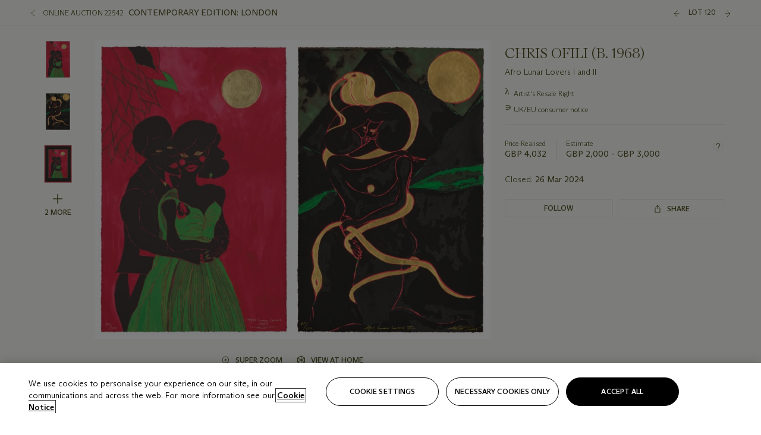

--- FILE ---
content_type: text/html; charset=utf-8
request_url: https://onlineonly.christies.com/s/contemporary-edition-london/chris-ofili-b-1968-120/214942
body_size: 25635
content:

<!DOCTYPE html>
<html translate="no" lang="en">

<head lang="en-us">
    
    <script>
        (function () {
            var w = window, l = w.top.location, m = /(\??)&?escapeModal=true(&?)/i.exec(w.location.search);
            if (m) { w.stop(); l.href = l.href.replace(m[0], m[1] || m[2]); }
        })();
    </script>
    
    <script>
        window.headerContent = {"data":{"language":"en","page_refresh_after_sign_in":true,"page_refresh_after_sign_out":true,"sign_up_account_url":"https://signup.christies.com/signup","sign_up_from_live_chat_account_url":"https://signup.christies.com/signup?fromLiveChat=true","forgot_your_password_url":"https://www.christies.com/mychristies/passwordretrieval.aspx","login_aws_waf_security_script_url":"https://671144c6c9ff.us-east-1.sdk.awswaf.com/671144c6c9ff/11d0f81935d9/challenge.js","logo":{"title_txt":"Christie's","url":"https://www.christies.com/en","analytics_id":"logo"},"sign_in_api_endpoint":{"url":"https://dw-prod-auth.christies.com","path":"auth/api/v1/login","method":"POST","parameters":{"fromSignInToBid":""}},"sign_out_api_endpoint":{"url":"https://dw-prod-auth.christies.com","path":"auth/api/v1/logout","method":"POST","parameters":{"currentPageUri":""}},"sliding_session_api_endpoint":{"url":"https://dw-prod-auth.christies.com","path":"auth/api/v1/refresh","method":"POST","parameters":null},"upper_navigation_links":[],"languages":[{"title_txt":"EN","full_title_txt":"English","aria_label_txt":"English","query_string_parameters":{"lid":"1","sc_lang":"en"}},{"title_txt":"繁","full_title_txt":"Traditional Chinese","aria_label_txt":"Traditional Chinese","query_string_parameters":{"lid":"3","sc_lang":"zh"}},{"title_txt":"简","full_title_txt":"Simplified Chinese","aria_label_txt":"Simplified Chinese","query_string_parameters":{"lid":"4","sc_lang":"zh-cn"}}],"main_navigation_links":[{"secondary_navigation_links":[{"items":[{"truncate_at_two_lines":false,"title_txt":"Upcoming auctions","url":"https://www.christies.com/en/calendar?filters=|event_live|event_115|","analytics_id":"upcomingauctions"},{"truncate_at_two_lines":false,"title_txt":"Current exhibitions","url":"https://www.christies.com/en/stories/on-view-4323c96e8d15434092ff8abf2f2070fc?sc_mode=normal","analytics_id":"currentexhibitions"},{"truncate_at_two_lines":false,"title_txt":"Browse all art and objects","url":"https://www.christies.com/en/browse?sortby=relevance","analytics_id":"browseallartandobjects"},{"truncate_at_two_lines":false,"title_txt":"Auction results","url":"https://www.christies.com/en/results","analytics_id":"auctionresults"}],"show_view_all":false,"title_txt":"Calendar","url":"https://www.christies.com/en/calendar","analytics_id":"calendar"},{"items":[{"truncate_at_two_lines":false,"title_txt":"Visions of the West: The William I. Koch Collection Evening Sale","url":"https://www.christies.com/en/auction/visions-of-the-west-the-william-i-koch-collection-evening-sale-31297/","analytics_id":"visionsofthewestthewilliamikochcollectioneveningsale"},{"truncate_at_two_lines":false,"title_txt":"Visions of the West: The William I. Koch Collection Day Sale","url":"https://www.christies.com/en/auction/visions-of-the-west-the-william-i-koch-collection-day-sale-31072/","analytics_id":"visionsofthewestthewilliamikochcollectiondaysale"},{"truncate_at_two_lines":false,"title_txt":"COLLECTOR/CONNOISSEUR: The Max N. Berry Collection; American Art Evening Sale","url":"https://www.christies.com/en/auction/collector-connoisseur-the-max-n-berry-collection-american-art-evening-sale-24513-nyr/","analytics_id":"collectorconnoisseurthemaxnberrycollectionamericanarteveningsale"},{"truncate_at_two_lines":false,"title_txt":"COLLECTOR/CONNOISSEUR: The Max N. Berry Collections; American Art Day Sale","url":"https://www.christies.com/en/auction/collector-connoisseur-the-max-n-berry-collections-american-art-day-sale-24514-nyr/","analytics_id":"collectorconnoisseurthemaxnberrycollectionamericanartdaysale"},{"truncate_at_two_lines":false,"title_txt":"We the People: America at 250","url":"https://www.christies.com/en/auction/we-the-people-america-at-250-24256-nyr/","analytics_id":"wethepeopleamericaat250"},{"truncate_at_two_lines":false,"title_txt":"19th Century American and Western Art","url":"https://www.christies.com/en/auction/19th-century-american-and-western-art-24103-nyr/","analytics_id":"19thcenturyamericanandwesternart"},{"truncate_at_two_lines":false,"title_txt":"COLLECTOR/CONNOISEUR: The Max N. Berry Collections Monotypes by Maurice Brazil Prendergast Online Sale","url":"https://www.christies.com/en/auction/collector-connoiseur-the-max-n-berry-collections-monotypes-by-maurice-brazil-prendergast-online-sale-24800-nyr/","analytics_id":"collectorconnoiseurthemaxnberrycollectionsmonotypes"},{"truncate_at_two_lines":false,"title_txt":"COLLECTOR/CONNOISSEUR: The Max N. Berry Collections; American Art Online Sale","url":"https://www.christies.com/en/auction/collector-connoisseur-the-max-n-berry-collections-american-art-online-sale-24515-nyr/","analytics_id":"collectorconnoiseurthemaxnberrycollectionsamericanart"},{"truncate_at_two_lines":false,"title_txt":"Fine and Rare Wines & Spirits Online: New York Edition","url":"https://www.christies.com/en/auction/fine-and-rare-wines-spirits-online-new-york-edition-24219-nyr/","analytics_id":"fineandrarewinesandspiritsonlinenewyorkedition"},{"truncate_at_two_lines":false,"title_txt":"The American Collector","url":"https://www.christies.com/en/auction/the-american-collector-23898-nyr/","analytics_id":"theamericancollector"},{"truncate_at_two_lines":false,"title_txt":"Rétromobile Paris","url":"https://www.christies.com/en/auction/r-tromobile-paris-24647-pag/","analytics_id":"retromobileparis"},{"truncate_at_two_lines":false,"title_txt":"Antiquities","url":"https://www.christies.com/en/auction/antiquities-24243-nyr/","analytics_id":"antiquities"},{"truncate_at_two_lines":false,"title_txt":"The Historic Cellar of Jürgen Schwarz: Five Decades of Collecting Part II","url":"https://www.christies.com/en/auction/the-historic-cellar-of-j-rgen-schwarz-five-decades-of-collecting-part-ii-24460-hgk/","analytics_id":"thehistoriccellarofjurgenschwarzfivedecadesofcollectingpartii"},{"truncate_at_two_lines":false,"title_txt":"Mathilde and Friends in Paris","url":"https://www.christies.com/en/auction/mathilde-and-friends-in-paris-24667-par/","analytics_id":"mathildeandfriendsinparis"},{"truncate_at_two_lines":false,"title_txt":"Old Masters","url":"https://www.christies.com/en/auction/old-masters-23933-nyr/","analytics_id":"oldmasters"},{"truncate_at_two_lines":false,"title_txt":"Old Master Paintings and Sculpture Part II ","url":"https://www.christies.com/en/auction/old-master-paintings-and-sculpture-part-ii-30918/","analytics_id":"oldmasterpaintingsandsculpturepartii"},{"truncate_at_two_lines":false,"title_txt":"Fine Printed Books and Manuscripts including Americana","url":"https://www.christies.com/en/auction/fine-printed-books-and-manuscripts-including-americana-23758-nyr/","analytics_id":"fineprintedbooksandmanuscriptsincludingamericana"}],"show_view_all":true,"title_txt":"Current Auctions","url":"https://www.christies.com/en/calendar?filters=|event_live|event_115|","analytics_id":"currentauctions"},{"items":[{"truncate_at_two_lines":true,"title_txt":"Americana Week | New York","url":"https://www.christies.com/en/events/americana-week/browse-all-lots","analytics_id":"americanaweeknewyork"},{"truncate_at_two_lines":true,"title_txt":"Visions of the West: The William I. Koch Collection | New York","url":"https://www.christies.com/en/events/visions-of-the-west-the-william-i-koch-collection/browse-all-lots?sortby=relevance","analytics_id":"visionsofthewestthewilliamikochcollection"},{"truncate_at_two_lines":true,"title_txt":"COLLECTOR/CONNOISSEUR The Max N. Berry Collections | New York","url":"https://www.christies.com/en/events/the-max-n-berry-collections","analytics_id":"maxnberrycollections"},{"truncate_at_two_lines":true,"title_txt":"A Life of Discerning Passions: The Collection of H. Rodes Sr. and Patricia Hart | New York","url":"https://www.christies.com/en/events/the-collection-of-h-rodes-sr-and-patricia-hart","analytics_id":"thecollectionofhrodessrandpatriciahart"},{"truncate_at_two_lines":true,"title_txt":"The Irene Roosevelt Aitken | New York","url":"https://www.christies.com/en/events/the-irene-roosevelt-aitken-collection/what-is-on","analytics_id":"irenrooseveltaitkennewyork"},{"truncate_at_two_lines":false,"title_txt":"The Jim Irsay Collection | New York","url":"https://www.christies.com/en/events/the-jim-irsay-collection","analytics_id":"thejimirsaycollection"}],"show_view_all":true,"title_txt":"Featured","url":"https://www.christies.com/en/calendar","analytics_id":"featured"}],"title_txt":"Auctions","url":"https://www.christies.com/en/calendar","analytics_id":"auctions"},{"secondary_navigation_links":[{"items":[],"show_view_all":false,"title_txt":"Decorative Arts For Your Home","url":"https://www.private.christies.com/","analytics_id":"decorativeartsforyourhome"},{"items":[{"truncate_at_two_lines":true,"title_txt":"19th Century Furniture and Works of Art","url":"https://www.christies.com/en/private-sales/categories?filters=|DepartmentIds{68}|","analytics_id":"19thcenturyfurnitureandworksofart"},{"truncate_at_two_lines":false,"title_txt":"American Art","url":"https://www.christies.com/private-sales/categories?filters=DepartmentIds{3}","analytics_id":"americanart"},{"truncate_at_two_lines":true,"title_txt":"European Furniture & Works of Art","url":"https://www.christies.com/en/private-sales/categories?filters=|DepartmentIds{26}|&loadall=false&page=1&sortby=PublishDate","analytics_id":"europeanfurnitureandworksofart"},{"truncate_at_two_lines":false,"title_txt":"Handbags and Accessories","url":"https://www.christies.com/private-sales/categories?filters=DepartmentIds{22}","analytics_id":"handbags"},{"truncate_at_two_lines":false,"title_txt":"Impressionist and Modern Art","url":"https://www.christies.com/private-sales/categories?filters=DepartmentIds{29}","analytics_id":"impressionistandmodernart"},{"truncate_at_two_lines":false,"title_txt":"Post War and Contemporary Art","url":"https://www.christies.com/private-sales/categories?filters=DepartmentIds{74}","analytics_id":"postwarandcontemporaryart"},{"truncate_at_two_lines":false,"title_txt":"Science and Natural History","url":"https://www.christies.com/private-sales/categories?filters=DepartmentIds{47}","analytics_id":"scienceandnaturalhistory"}],"show_view_all":true,"title_txt":"Categories","url":"https://www.christies.com/en/private-sales/categories","analytics_id":"categories"},{"items":[{"truncate_at_two_lines":false,"title_txt":"Request an estimate","url":"https://www.christies.com/selling-services/auction-services/auction-estimates/overview/","analytics_id":"requestanestimate"},{"truncate_at_two_lines":false,"title_txt":"Selling guide","url":"https://www.christies.com/en/help/selling-guide/overview","analytics_id":"sellingguide"},{"truncate_at_two_lines":false,"title_txt":"About Private Sales","url":"https://www.christies.com/en/private-sales/about","analytics_id":"aboutprivatesales"}],"show_view_all":false,"title_txt":"Sell with us","url":"https://www.christies.com/en/help/selling-guide/overview","analytics_id":"sellwithus"}],"title_txt":"Private Sales","url":"https://www.christies.com/en/private-sales/whats-on-offer","analytics_id":"privatesales"},{"secondary_navigation_links":[{"items":[{"truncate_at_two_lines":false,"title_txt":"Request an estimate","url":"https://www.christies.com/selling-services/auction-services/auction-estimates/overview/","analytics_id":"requestanestimate"},{"truncate_at_two_lines":true,"title_txt":"Finance your art","url":"https://www.christies.com/en/services/art-finance/overview","analytics_id":"financeyourart"},{"truncate_at_two_lines":false,"title_txt":"Selling guide","url":"https://www.christies.com/en/help/selling-guide/overview","analytics_id":"sellingguide"},{"truncate_at_two_lines":false,"title_txt":"Auction results","url":"https://www.christies.com/en/results","analytics_id":"auctionresults"}],"show_view_all":false,"title_txt":"Sell with us","url":"https://www.christies.com/en/help/selling-guide/overview","analytics_id":"sellwithus"},{"items":[{"truncate_at_two_lines":false,"title_txt":"19th Century European Art","url":"https://www.christies.com/en/departments/19th-century-european-art","analytics_id":"19thcenturyeuropeanart"},{"truncate_at_two_lines":false,"title_txt":"African and Oceanic Art","url":"https://www.christies.com/en/departments/african-and-oceanic-art","analytics_id":"africanandoceanicart"},{"truncate_at_two_lines":false,"title_txt":"American Art","url":"https://www.christies.com/en/departments/american-art","analytics_id":"americanart"},{"truncate_at_two_lines":false,"title_txt":"Ancient Art and Antiquities","url":"https://www.christies.com/en/departments/ancient-art-and-antiquities","analytics_id":"ancientartandantiquities"},{"truncate_at_two_lines":false,"title_txt":"Automobiles, Cars, Motorcycles and Automobilia","url":"https://www.christies.com/en/department/automobiles-cars-motorcycles-automobilia","analytics_id":"automobilescarsmotorcyclesandautomobilia"},{"truncate_at_two_lines":false,"title_txt":"Books and Manuscripts","url":"https://www.christies.com/en/departments/books-and-manuscripts","analytics_id":"booksandmanuscripts"},{"truncate_at_two_lines":false,"title_txt":"Chinese Ceramics and Works of Art","url":"https://www.christies.com/en/departments/chinese-ceramics-and-works-of-art","analytics_id":"chineseceramicsandworksofart"},{"truncate_at_two_lines":false,"title_txt":"Chinese Paintings","url":"https://www.christies.com/en/departments/chinese-paintings","analytics_id":"chinesepaintings"},{"truncate_at_two_lines":false,"title_txt":"Design","url":"https://www.christies.com/en/departments/design","analytics_id":"design"},{"truncate_at_two_lines":false,"title_txt":"European Furniture and Works of Art","url":"https://www.christies.com/en/departments/european-furniture-and-works-of-art","analytics_id":"europeanfurnitureandworksofart"},{"truncate_at_two_lines":false,"title_txt":"Handbags and Accessories","url":"https://www.christies.com/en/departments/handbags-and-accessories","analytics_id":"handbagsandaccessories"},{"truncate_at_two_lines":false,"title_txt":"Impressionist and Modern Art","url":"https://www.christies.com/en/departments/impressionist-and-modern-art","analytics_id":"impressionistandmodernart"},{"truncate_at_two_lines":false,"title_txt":"Islamic and Indian Art","url":"https://www.christies.com/en/departments/islamic-and-indian-art","analytics_id":"islamicandindianart"},{"truncate_at_two_lines":false,"title_txt":"Japanese Art","url":"https://www.christies.com/en/departments/japanese-art","analytics_id":"japaneseart"},{"truncate_at_two_lines":false,"title_txt":"Jewellery","url":"https://www.christies.com/en/departments/jewellery","analytics_id":"jewellery"},{"truncate_at_two_lines":false,"title_txt":"Latin American Art","url":"https://www.christies.com/en/departments/latin-american-art","analytics_id":"latinamericanart"},{"truncate_at_two_lines":false,"title_txt":"Modern and Contemporary Middle Eastern Art","url":"https://www.christies.com/en/departments/modern-and-contemporary-middle-eastern-art","analytics_id":"modernandcontemporarymiddleeasternart"},{"truncate_at_two_lines":false,"title_txt":"Old Master Drawings","url":"https://www.christies.com/en/departments/old-master-drawings","analytics_id":"oldmasterdrawings"},{"truncate_at_two_lines":false,"title_txt":"Old Master Paintings","url":"https://www.christies.com/en/departments/old-master-paintings","analytics_id":"oldmasterpaintings"},{"truncate_at_two_lines":false,"title_txt":"Photographs","url":"https://www.christies.com/en/departments/photographs","analytics_id":"photographs"},{"truncate_at_two_lines":false,"title_txt":"Post-War and Contemporary Art","url":"https://www.christies.com/en/departments/post-war-and-contemporary-art","analytics_id":"post-warandcontemporaryart"},{"truncate_at_two_lines":false,"title_txt":"Prints and Multiples","url":"https://www.christies.com/en/departments/prints-and-multiples","analytics_id":"printsandmultiples"},{"truncate_at_two_lines":false,"title_txt":"Private and Iconic Collections","url":"https://www.christies.com/en/departments/private-and-iconic-collections","analytics_id":"privateandiconiccollections"},{"truncate_at_two_lines":false,"title_txt":"Rugs and Carpets","url":"https://www.christies.com/en/departments/rugs-and-carpets","analytics_id":"rugsandcarpets"},{"truncate_at_two_lines":false,"title_txt":"Watches and Wristwatches","url":"https://www.christies.com/en/departments/watches-and-wristwatches","analytics_id":"watchesandwristwatches"},{"truncate_at_two_lines":false,"title_txt":"Wine and Spirits","url":"https://www.christies.com/en/departments/wine-and-spirits","analytics_id":"wineandspirits"}],"show_view_all":true,"title_txt":"Departments","url":"https://www.christies.com/departments/Index.aspx","analytics_id":"departments"}],"title_txt":"Sell","url":"https://www.christies.com/en/help/selling-guide/overview","analytics_id":"sell"},{"secondary_navigation_links":[{"items":[{"truncate_at_two_lines":false,"title_txt":"19th Century European Art","url":"https://www.christies.com/en/departments/19th-century-european-art","analytics_id":"19thcenturyeuropeanart"},{"truncate_at_two_lines":false,"title_txt":"African and Oceanic Art","url":"https://www.christies.com/en/departments/african-and-oceanic-art","analytics_id":"africanandoceanicart"},{"truncate_at_two_lines":false,"title_txt":"American Art","url":"https://www.christies.com/en/departments/american-art","analytics_id":"americanart"},{"truncate_at_two_lines":false,"title_txt":"Ancient Art and Antiquities","url":"https://www.christies.com/en/departments/ancient-art-and-antiquities","analytics_id":"ancientartandantiquities"},{"truncate_at_two_lines":false,"title_txt":"Automobiles, Cars, Motorcycles and Automobilia","url":"https://www.christies.com/en/department/automobiles-cars-motorcycles-automobilia","analytics_id":"automobilescarsmotorcyclesandautomobilia"},{"truncate_at_two_lines":false,"title_txt":"Books and Manuscripts","url":"https://www.christies.com/en/departments/books-and-manuscripts","analytics_id":"booksandmanuscripts"},{"truncate_at_two_lines":false,"title_txt":"Chinese Ceramics and Works of Art","url":"https://www.christies.com/en/departments/chinese-ceramics-and-works-of-art","analytics_id":"chineseceramicsandworksofart"},{"truncate_at_two_lines":false,"title_txt":"Chinese Paintings","url":"https://www.christies.com/en/departments/chinese-paintings","analytics_id":"chinesepaintings"},{"truncate_at_two_lines":false,"title_txt":"Design","url":"https://www.christies.com/en/departments/design","analytics_id":"design"},{"truncate_at_two_lines":false,"title_txt":"European Furniture and Works of Art","url":"https://www.christies.com/en/departments/european-furniture-and-works-of-art","analytics_id":"europeanfurnitureandworksofart"},{"truncate_at_two_lines":false,"title_txt":"European Sculpture and Works of Art","url":"https://www.christies.com/en/departments/european-sculpture","analytics_id":"europeansculptureandworksofart"},{"truncate_at_two_lines":false,"title_txt":"Guitars","url":"https://www.christies.com/en/department/guitars","analytics_id":"guitars"},{"truncate_at_two_lines":false,"title_txt":"Handbags and Accessories","url":"https://www.christies.com/en/departments/handbags-and-accessories","analytics_id":"handbagsandaccessories"},{"truncate_at_two_lines":false,"title_txt":"Impressionist and Modern Art","url":"https://www.christies.com/en/departments/impressionist-and-modern-art","analytics_id":"impressionistandmodernart"},{"truncate_at_two_lines":false,"title_txt":"Indian, Himalayan and Southeast Asian Art","url":"https://www.christies.com/en/departments/indian-himalayan-and-southeast-asian-art","analytics_id":"indianhimalayanandsoutheastasianart"},{"truncate_at_two_lines":false,"title_txt":"Islamic and Indian Art","url":"https://www.christies.com/en/departments/islamic-and-indian-art","analytics_id":"islamicandindianart"},{"truncate_at_two_lines":false,"title_txt":"Japanese Art","url":"https://www.christies.com/en/departments/japanese-art","analytics_id":"japaneseart"},{"truncate_at_two_lines":false,"title_txt":"Jewellery","url":"https://www.christies.com/en/departments/jewellery","analytics_id":"jewellery"},{"truncate_at_two_lines":false,"title_txt":"Judaica","url":"https://www.christies.com/en/events/judaica","analytics_id":"judaica"},{"truncate_at_two_lines":false,"title_txt":"Latin American Art","url":"https://www.christies.com/en/departments/latin-american-art","analytics_id":"latinamericanart"},{"truncate_at_two_lines":false,"title_txt":"Modern and Contemporary Middle Eastern Art","url":"https://www.christies.com/en/departments/modern-and-contemporary-middle-eastern-art","analytics_id":"modernandcontemporarymiddleeasternart"},{"truncate_at_two_lines":false,"title_txt":"Modern British and Irish Art","url":"https://www.christies.com/en/departments/modern-british-and-irish-art","analytics_id":"modernbritishandirishart"},{"truncate_at_two_lines":false,"title_txt":"Old Master Drawings","url":"https://www.christies.com/en/departments/old-master-drawings","analytics_id":"oldmasterdrawings"},{"truncate_at_two_lines":false,"title_txt":"Old Master Paintings","url":"https://www.christies.com/en/departments/old-master-paintings","analytics_id":"oldmasterpaintings"},{"truncate_at_two_lines":false,"title_txt":"Photographs","url":"https://www.christies.com/en/departments/photographs","analytics_id":"photographs"},{"truncate_at_two_lines":false,"title_txt":"Post-War and Contemporary Art","url":"https://www.christies.com/en/departments/post-war-and-contemporary-art","analytics_id":"post-warandcontemporaryart"},{"truncate_at_two_lines":false,"title_txt":"Prints and Multiples","url":"https://www.christies.com/en/departments/prints-and-multiples","analytics_id":"printsandmultiples"},{"truncate_at_two_lines":false,"title_txt":"Private and Iconic Collections","url":"https://www.christies.com/en/departments/private-and-iconic-collections","analytics_id":"privateandiconiccollections"},{"truncate_at_two_lines":false,"title_txt":"Rugs and Carpets","url":"https://www.christies.com/en/departments/rugs-and-carpets","analytics_id":"rugsandcarpets"},{"truncate_at_two_lines":false,"title_txt":"Science and Natural History","url":"https://www.christies.com/en/departments/science-and-natural-history","analytics_id":"scienceandnaturalhistory"},{"truncate_at_two_lines":false,"title_txt":"Silver","url":"https://www.christies.com/en/departments/silver","analytics_id":"silver"},{"truncate_at_two_lines":false,"title_txt":"South Asian Modern and Contemporary Art","url":"https://www.christies.com/en/departments/south-asian-modern-contemporary-art","analytics_id":"southasianmoderncontemporaryart"},{"truncate_at_two_lines":false,"title_txt":"Sports Memorabilia","url":"https://www.christies.com/en/departments/sports-memorabilia","analytics_id":"sportsmemorabilia"},{"truncate_at_two_lines":false,"title_txt":"Watches and Wristwatches","url":"https://www.christies.com/en/departments/watches-and-wristwatches","analytics_id":"watchesandwristwatches"},{"truncate_at_two_lines":false,"title_txt":"Wine and Spirits","url":"https://www.christies.com/en/departments/wine-and-spirits","analytics_id":"wineandspirits"}],"show_view_all":true,"title_txt":"Departments","url":"https://www.christies.com/en/departments","analytics_id":"departments"}],"title_txt":"Departments","url":"https://www.christies.com/en/departments","analytics_id":"departments"},{"secondary_navigation_links":[{"items":[{"truncate_at_two_lines":true,"title_txt":"Top picks from Americana Week","url":"https://www.christies.com/en/stories/specialist-highlights-americana-week-january-2026-dc6365c8216a4b6b96df6a11bcf40a7d","analytics_id":"toppicksfromamericanaweek"},{"truncate_at_two_lines":true,"title_txt":"A newly discovered Michelangelo study","url":"https://www.christies.com/en/stories/michelangelo-sistine-chapel-drawing-discovery-309182ff3ac24a498fe7ae60c2cb790d","analytics_id":"anewlydiscoveredmichelangelostudy"},{"truncate_at_two_lines":true,"title_txt":"Visions of the West: The William I. Koch Collection","url":"https://www.christies.com/en/stories/tylee-abbott-american-western-art-31a09a40b0a84583bbaa659ffea3cda5","analytics_id":"visionsofthewestthewilliamikochcollection"},{"truncate_at_two_lines":true,"title_txt":"A guide to Renaissance bronzes","url":"https://www.christies.com/en/stories/renaissance-bronzes-collecting-guide-6254bc2fa23f4cc5953b311d87749b35","analytics_id":"renaissancesbronzes"},{"truncate_at_two_lines":true,"title_txt":"An introduction to American Impressionism","url":"https://www.christies.com/en/stories/american-impressionism-collecting-guide-9480d829080842eb9b025c77437ae4b3","analytics_id":"anintroductiontoamericanimpressionism"},{"truncate_at_two_lines":true,"title_txt":"The best art exhibitions on in Europe","url":"https://www.christies.com/en/stories/best-art-exhibitions-europe-2026-d2b04575e09f412a94e7c2852fca1470","analytics_id":"thebestartexhibitionsonineurope2026"}],"show_view_all":true,"title_txt":"Read","url":"https://www.christies.com/en/stories/archive","analytics_id":"read"},{"items":[{"truncate_at_two_lines":false,"title_txt":"Current exhibitions","url":"https://www.christies.com/en/stories/on-view-4323c96e8d15434092ff8abf2f2070fc","analytics_id":"currentexhibition"},{"truncate_at_two_lines":false,"title_txt":"Locations","url":"https://www.christies.com/en/locations/salerooms","analytics_id":"locations"}],"show_view_all":false,"title_txt":"Visit","url":"https://www.christies.com/en/locations/salerooms","analytics_id":"visit"},{"items":[{"truncate_at_two_lines":false,"title_txt":"Barbara Hepworth","url":"https://www.christies.com/en/artists/barbara-hepworth","analytics_id":"barbarahepworth"},{"truncate_at_two_lines":false,"title_txt":"Ferrari","url":"https://www.christies.com/en/artists/ferrari","analytics_id":"ferrari"},{"truncate_at_two_lines":false,"title_txt":"Frederic Remington","url":"https://www.christies.com/en/artists/frederic-remington","analytics_id":"fredericremington"},{"truncate_at_two_lines":false,"title_txt":"John James Audubon","url":"https://www.christies.com/en/artists/john-james-audubon","analytics_id":"johnjamesaudubon"},{"truncate_at_two_lines":false,"title_txt":"Keith Haring","url":"https://www.christies.com/en/artists/keith-haring","analytics_id":"keithharing"},{"truncate_at_two_lines":false,"title_txt":"Meissen porcelain & ceramics","url":"https://www.christies.com/en/artists/meissen","analytics_id":"meissenporcelainandceramics"},{"truncate_at_two_lines":false,"title_txt":"Michaël Borremans","url":"https://www.christies.com/en/artists/michael-borremans","analytics_id":"michaelborremans"},{"truncate_at_two_lines":false,"title_txt":"Oskar Schlemmer","url":"https://www.christies.com/en/artists/oskar-schlemmer","analytics_id":"oskarschlemmer"}],"show_view_all":true,"title_txt":"Artists and Makers","url":"https://www.christies.com/en/artists","analytics_id":"artistsandmakers"}],"title_txt":"Discover","url":"https://www.christies.com/en/stories/archive","analytics_id":"discover"},{"secondary_navigation_links":[{"items":[{"truncate_at_two_lines":true,"title_txt":"Request an estimate","url":"https://www.christies.com/selling-services/auction-services/auction-estimates/overview/","analytics_id":"requestanestimate"},{"truncate_at_two_lines":true,"title_txt":"Valuations, Appraisals and Professional Advisor Services","url":"https://www.christies.com/en/services/valuations-appraisals-and-professional-advisor-services/overview","analytics_id":"valuationsappraisalsandprofessionaladvisorservices"},{"truncate_at_two_lines":true,"title_txt":"Private Sales","url":"https://www.christies.com/en/private-sales/whats-on-offer","analytics_id":"privatesales"},{"truncate_at_two_lines":true,"title_txt":"Christie’s Education","url":"https://www.christies.com/en/christies-education/courses","analytics_id":"christieseducation"},{"truncate_at_two_lines":true,"title_txt":"Christie’s Art Finance","url":"https://www.christies.com/en/services/art-finance/overview","analytics_id":"christiesartfinance"},{"truncate_at_two_lines":true,"title_txt":"Christie’s Ventures","url":"https://www.christies.com/en/services/christies-ventures/overview","analytics_id":"christiesventures"}],"show_view_all":false,"title_txt":"Services","url":"https://www.christies.com/en/services","analytics_id":"services"}],"title_txt":"Services","url":"https://www.christies.com/en/services","analytics_id":"services"}],"search":{"url":"https://www.christies.com/en/search","redirect_keywords":["Gooding"]},"user_actions":[{"title_txt":"My account","url":"https://www.christies.com/mychristies/activities.aspx?activitytype=wc&submenutapped=true","id":"my-account","analytics_id":"myaccount"},{"title_txt":"Sign in","url":null,"id":"sign-in","analytics_id":"signin"},{"title_txt":"Sign out","url":null,"id":"sign-out","analytics_id":"signout"}]},"labels":{"aria_back_to_parent_txt":"Back to parent menu","aria_expanded_menu_item_txt":"Press arrow down to enter the secondary menu","aria_main_nav_txt":"Primary","aria_menu_txt":"Menu","aria_search_btn_txt":"Submit search","aria_search_txt":"Search","aria_skip_link_txt":"Skip links","aria_user_navigation_txt":"User navigation","back_button_txt":"Back","choose_language_txt":"Choose language","language_label_txt":"English","language_txt":"Language","placeholder_txt":"Search by keyword","skip_link_txt":"Skip to main content","view_all_txt":"View all","login_modal_title_txt":"Sign in to your account","login_modal_title_from_live_chat_txt":"Please log in or create an account to chat with a client service representative","login_modal_username_txt":"Email address","login_modal_username_required_error_txt":"Please enter your email address","login_modal_password_txt":"Password","login_modal_password_required_error_txt":"Please enter your password","login_modal_forgot_your_password_txt":"Forgot your password?","login_modal_sign_in_txt":"Sign in","login_modal_create_new_account_txt":"Create an account","login_modal_show_password_txt":"Reveal password","login_modal_hide_password_txt":"Hide password","login_modal_error_txt":"Something went wrong. Please try again.","login_modal_invalid_credentials_txt":"Your email address and password do not match. Please try again.","login_modal_account_locked_txt":"Your account has been temporarily locked due to multiple login attempts. We’ve sent you an email with instructions on how to unlock it. For more help, contact <a class=\"chr-alert-next__content__link\" href=\"https://christies.com/\" target=\"_blank\">Client Services</a>.","refresh_modal_title_txt":"You've been signed out!","refresh_modal_message_txt":"You are no longer authenticated. Please refresh your page and sign in again if you wish to bid in auctions.","refresh_modal_button_txt":"Refresh the page"}};
        window.footerContent = {"data":{"language":"en","navigation":[{"title_txt":"Help","navigation_links":[{"truncate_at_two_lines":false,"title_txt":"FAQ","url":"https://www.christies.com/en/help/frequently-asked-questions/overview","analytics_id":"faqs"},{"truncate_at_two_lines":false,"title_txt":"How to buy","url":"https://www.christies.com/en/help/buying-guide/overview","analytics_id":"buyingguides"},{"truncate_at_two_lines":false,"title_txt":"How to sell","url":"https://www.christies.com/en/help/selling-guide/overview","analytics_id":"sellingguide"},{"truncate_at_two_lines":false,"title_txt":"Get an estimate","url":"https://www.christies.com/selling-services/auction-services/auction-estimates/overview/","analytics_id":"getanestimate"},{"truncate_at_two_lines":false,"title_txt":"Selling guides","url":"https://www.christies.com/en/selling-guide/overview","analytics_id":"sellingguidesbycategory"},{"truncate_at_two_lines":false,"title_txt":"Payment and shipping","url":"https://www.christies.com/en/help/buying-guide/payment-and-shipping","analytics_id":"paymentandshipping"},{"truncate_at_two_lines":false,"title_txt":"Auction help library","url":"https://www.christies.com/en/help/auction-help-library/overview","analytics_id":"helpguides"}]},{"title_txt":"About Us","navigation_links":[{"truncate_at_two_lines":false,"title_txt":"About Christie's","url":"https://www.christies.com/en/about/overview","analytics_id":"aboutchristies"},{"truncate_at_two_lines":false,"title_txt":"Careers","url":"https://www.christies.com/en/about/careers/overview","analytics_id":"careers"},{"truncate_at_two_lines":false,"title_txt":"Locations","url":"https://www.christies.com/en/locations/salerooms","analytics_id":"locations"},{"truncate_at_two_lines":false,"title_txt":"Press","url":"https://press.christies.com","analytics_id":"press"},{"truncate_at_two_lines":false,"title_txt":"Responsible Culture","url":"https://www.christies.com/en/about/responsible-culture/overview","analytics_id":"corporatesocialresponsibility"}]},{"title_txt":"Services","navigation_links":[{"truncate_at_two_lines":false,"title_txt":"Art Finance","url":"https://www.christies.com/en/services/christies-art-finance","analytics_id":"artfinance"},{"truncate_at_two_lines":false,"title_txt":"Private Sales","url":"https://www.christies.com/en/private-sales/whats-on-offer","analytics_id":"privatesales"},{"truncate_at_two_lines":false,"title_txt":"Client Advisory","url":"https://www.christies.com/en/services/client-advisory","analytics_id":"bespokeclient"},{"truncate_at_two_lines":false,"title_txt":"Gooding Christie's","url":"https://www.christies.com/en/about/gooding-christies","analytics_id":"goodingchristies"},{"truncate_at_two_lines":false,"title_txt":"Museum and Corporate Collections","url":"https://www.christies.com/en/services/museum-and-corporate-collection-services/overview","analytics_id":"museumservices"},{"truncate_at_two_lines":false,"title_txt":"Restitution","url":"https://www.christies.com/en/services/restitution/overview","analytics_id":"restitution"},{"truncate_at_two_lines":false,"title_txt":"Christie's Ventures","url":"https://www.christies.com/en/services/christies-ventures/overview","analytics_id":"christiesventures"},{"truncate_at_two_lines":false,"title_txt":"Valuations, Appraisals and Professional Advisor Services","url":"https://www.christies.com/en/services/valuations-appraisals-and-professional-advisor-services/overview","analytics_id":"vapas"}]},{"title_txt":"More Info","navigation_links":[{"truncate_at_two_lines":false,"title_txt":"Terms and conditions","url":"https://www.christies.com/en/about/terms-and-conditions/terms-and-conditions-for-website-use","analytics_id":"termsandconditions"},{"truncate_at_two_lines":false,"title_txt":"Privacy","url":"https://www.christies.com/en/privacy-centre/overview","analytics_id":"privacy"},{"truncate_at_two_lines":false,"title_txt":"Security","url":"https://www.christies.com/en/privacy-centre/security/overview","analytics_id":"security"},{"truncate_at_two_lines":false,"title_txt":"Cookie settings","url":"","type":"cookie","analytics_id":"cookiesettings"},{"truncate_at_two_lines":false,"title_txt":"Do not sell my personal information","url":"https://www.christies.com/about-us/contact/ccpa","analytics_id":"donotsellmypersonalinformation"},{"truncate_at_two_lines":false,"title_txt":"Modern slavery statement","url":"https://www.christies.com/-/media/project/christies-discovery/discovery-website/about-us/corporate-governance/modern-slavery-statements/modern-slavery-act-statement-2024.pdf?rev=0800682b2294406abc15302a243ff8ef","analytics_id":"modernslaverystatement"},{"truncate_at_two_lines":false,"title_txt":"Christie's Education","url":"https://www.christies.com/en/christies-education/courses","analytics_id":"christieseducation"},{"truncate_at_two_lines":false,"title_txt":"Christie's Real Estate","url":"https://www.christiesrealestate.com/","analytics_id":"christiesrealestate"}]}],"social_links":[{"icon":"facebook","url":"https://www.facebook.com/Christies","aria_label":"Facebook","analytics_id":"facebook"},{"icon":"x","url":"https://x.com/christiesinc","aria_label":"X","analytics_id":"x"},{"icon":"instagram","url":"https://www.instagram.com/christiesinc","aria_label":"Instagram","analytics_id":"instagram"},{"icon":"pinterest","url":"https://pinterest.com/christiesinc/","aria_label":"Pinterest","analytics_id":"pinterest"},{"icon":"wechat","url":"https://www.christies.com/-/media/project/christies-discovery/discovery-website/footer/subscription-account-qrcode.jpg?rev=4738807303744fd2a0eae4a1b94b1e28","aria_label":"WeChat","type":"qr","modal_title_txt":"Scan me ...","modal_description_txt":"Start using WeChat by scanning the following QR code.","analytics_id":"wechat"},{"icon":"weibo","url":"https://weibo.com/christies?ssl_rnd=1610476413.9034","aria_label":"Weibo","analytics_id":"weibo"},{"icon":"youtube","url":"https://www.youtube.com/channel/UCSbY5GF1eSKtT6d32qC7Krw","aria_label":"Youtube","analytics_id":"youtube"}]},"labels":{"aria_footer_navigation_txt":"Footer","aria_social_media_list_txt":"Social media","footer_license_logo_txt":"ICP license logo","copyright_txt":"© Christie's 2026"}};
    </script>

    
    <script>
        window.briDataModel = {"saleData":{"saleNumber":"22542","hasStarted":true,"saleId":3460,"clientServiceEmailAddress":"onlineuk@christies.com","clientServicePhoneNumber":"%2b44+(0)20+7839+9060"},"lotData":{"lotNumber":"120","itemId":214942,"lotId":214651},"userData":{"isLoggedIn":false,"isRegistered":false},"appData":{"christiesUrl":"https://www.christies.com","langCode":"en"}};
    </script>


    <meta charset="utf-8" />
    <meta http-equiv="X-UA-Compatible" content="IE=Edge" />
    <meta name="viewport" content="width=device-width, initial-scale=1.0">
    <meta name="google-site-verification" content="2pm6xoJkRM_9TezjADtdaKy43hAcMXqYJWwwxc1viVY" />
    <meta name="robots" content="index, follow" />

    <title>CHRIS OFILI (B. 1968), Afro Lunar Lovers I and II | Christie’s</title>

    

        <meta name="description" content="CHRIS OFILI (B. 1968) Afro Lunar Lovers I and II two gicl&#233;e prints in colours, with embossed gold leaf hand applied by the artist, 2003, on wove paper, each signed, titled and dated in silver and gold ink respectively, numbered 306/350 and 55/250, published by Victoria Miro Gallery, London Image &amp; Sheet 488 x 316 mm. (i) Image &amp; Sheet 478 x 310 mm. (ii)" />
            <meta name="keywords" content="CHRIS OFILI (B. 1968)" />
            <meta name="title" content="CHRIS OFILI (B. 1968), Afro Lunar Lovers I and II | Christie’s" />
            <link rel="canonical" href="https://onlineonly.christies.com/s/contemporary-edition-london/chris-ofili-b-1968-120/214942" />
    <meta name="google-site-verification" content="2pm6xoJkRM_9TezjADtdaKy43hAcMXqYJWwwxc1viVY" />
    <meta name="subject" content="Online Auctions" />
    <meta name="owner" content="Christies" />
    <meta name="author" content="Christies" />
    <meta name="contributer" content="Christie's" />
    <meta name="copyright" content="Christie's 2026" />
    <meta http-equiv="Content-Type" content="text/html; charset=UTF-8" />

    
    

    
    




    
<div id="fb-root"></div>
<script>
        //Inserts the facebook sdk script in the page.
        (function(d, s, id) {
            var js, fjs = d.getElementsByTagName(s)[0];
            if (d.getElementById(id)) return;
            js = d.createElement(s); js.id = id;
            js.src = "//connect.facebook.net/en_US/sdk.js#xfbml=1&version=v2.6&appId=238911892968586";
            fjs.parentNode.insertBefore(js, fjs);
        }(document, 'script', 'facebook-jssdk'));
</script>

    <meta property="fb:app_id" content="498072113687513" />
    <meta property="og:type" content="product" />
    <meta property="og:title" content="CHRIS OFILI (B. 1968)" />
    <meta property="og:url" content="https://onlineonly.christies.com/s/contemporary-edition-london/chris-ofili-b-1968-120/214942" />
    <meta property="og:image" content="https://www.christies.com/img/LotImages/2024/CKS/2024_CKS_22542_0120_000(chris_ofili_afro_lunar_lovers_i_and_ii_d6473515072915).jpg?mode=max" />
    <meta property="og:site_name" content="Christies.com" />
    <meta property="og:description" content="CHRIS OFILI (B. 1968)Afro Lunar Lovers I and IItwo gicl&#233;e prints in colours, with embossed gold leaf hand applied by the artist, 2003, on wove paper, each signed, titled and dated in silver and gold ink respectively, numbered 306/350 and 55/250, published by Victoria Miro Gallery, LondonImage &amp; Sheet 488 x 316 mm. (i)Image &amp; Sheet 478 x 310 mm. (ii)" />
    <meta property="product:brand" content="Afro Lunar Lovers I and II">
        <meta property="product:price:amount" content="3200.00">
        <meta property="product:price:currency" content="GBP">


    
    <link href="/styles/commonv4?v=T_dBmRhnmI5ZsH7WnpZtDKRnzRZbMM-9DN1f5aHlqxI1" rel="stylesheet"/>


    <!--
        The Chrome audit tool complains about the CSS loaded by Google fonts not being GZIP compressed.
        As per the following ticket this is expected as GZIP'ing the content would actually make the response larger:
        https://code.google.com/p/googlefontdirectory/issues/detail?id=15
    -->
    <link href='//fonts.googleapis.com/css?family=Lora:400,400italic' rel='stylesheet' type='text/css' />

    
<link rel='shortcut icon' type='image/x-icon' href='/Content/v4/icons/favicon.ico'>
<link rel='icon' type='image/png' href='/Content/v4/icons/favicon-16x16.png' sizes='16x16'>
<link rel='icon' type='image/png' href='/Content/v4/icons/favicon-32x32.png' sizes='32x32'>
<link rel='apple-touch-icon' type='image/png' href='/Content/v4/icons/apple-touch-icon-57x57.png' sizes='57x57'>
<link rel='apple-touch-icon' type='image/png' href='/Content/v4/icons/apple-touch-icon-60x60.png' sizes='60x60'>
<link rel='apple-touch-icon' type='image/png' href='/Content/v4/icons/apple-touch-icon-72x72.png' sizes='72x72'>
<link rel='apple-touch-icon' type='image/png' href='/Content/v4/icons/apple-touch-icon-76x76.png' sizes='76x76'>
<link rel='apple-touch-icon' type='image/png' href='/Content/v4/icons/apple-touch-icon-114x114.png' sizes='114x114'>
<link rel='apple-touch-icon' type='image/png' href='/Content/v4/icons/apple-touch-icon-120x120.png' sizes='120x120'>
<link rel='apple-touch-icon' type='image/png' href='/Content/v4/icons/apple-touch-icon-144x144.png' sizes='144x144'>
<link rel='apple-touch-icon' type='image/png' href='/Content/v4/icons/apple-touch-icon-152x152.png' sizes='152x152'>
<link rel='apple-touch-icon' type='image/png' href='/Content/v4/icons/apple-touch-icon-167x167.png' sizes='167x167'>
<link rel='apple-touch-icon' type='image/png' href='/Content/v4/icons/apple-touch-icon-180x180.png' sizes='180x180'>
<link rel='apple-touch-icon' type='image/png' href='/Content/v4/icons/apple-touch-icon-1024x1024.png' sizes='1024x1024'>
<link rel='apple-touch-startup-image' media='(min-width: 320px) and (min-height: 480px) and (-webkit-device-pixel-ratio: 1)' type='image/png' href='/Content/v4/icons/apple-touch-startup-image-320x460.png'>
<link rel='apple-touch-startup-image' media='(min-width: 320px) and (min-height: 480px) and (-webkit-device-pixel-ratio: 2)' type='image/png' href='/Content/v4/icons/apple-touch-startup-image-640x920.png'>
<link rel='apple-touch-startup-image' media='(min-width: 320px) and (min-height: 568px) and (-webkit-device-pixel-ratio: 2)' type='image/png' href='/Content/v4/icons/apple-touch-startup-image-640x1096.png'>
<link rel='apple-touch-startup-image' media='(min-width: 375px) and (min-height: 667px) and (-webkit-device-pixel-ratio: 2)' type='image/png' href='/Content/v4/icons/apple-touch-startup-image-750x1294.png'>
<link rel='apple-touch-startup-image' media='(min-width: 414px) and (min-height: 736px) and (orientation: landscape) and (-webkit-device-pixel-ratio: 3)' type='image/png' href='/Content/v4/icons/apple-touch-startup-image-1182x2208.png'>
<link rel='apple-touch-startup-image' media='(min-width: 414px) and (min-height: 736px) and (orientation: portrait) and (-webkit-device-pixel-ratio: 3)' type='image/png' href='/Content/v4/icons/apple-touch-startup-image-1242x2148.png'>
<link rel='apple-touch-startup-image' media='(min-width: 414px) and (min-height: 736px) and (orientation: portrait) and (-webkit-device-pixel-ratio: 3)' type='image/png' href='/Content/v4/icons/apple-touch-startup-image-748x1024.png'>
<link rel='apple-touch-startup-image' media='(min-width: 768px) and (min-height: 1024px) and (orientation: portrait) and (-webkit-device-pixel-ratio: 1)' type='image/png' href='/Content/v4/icons/apple-touch-startup-image-768x1004.png'>
<link rel='apple-touch-startup-image' media='(min-width: 768px) and (min-height: 1024px) and (orientation: landscape) and (-webkit-device-pixel-ratio: 2)' type='image/png' href='/Content/v4/icons/apple-touch-startup-image-1496x2048.png'>
<link rel='apple-touch-startup-image' media='(min-width: 768px) and (min-height: 1024px) and (orientation: portrait) and (-webkit-device-pixel-ratio: 2)' type='image/png' href='/Content/v4/icons/apple-touch-startup-image-1536x2008.png'>
<link rel='icon' type='image/png' href='/Content/v4/icons/coast-228x228.png'>
    <script>
        var EnableCookieBanner = true;
        var IsMobileApp = false;
    </script>
    <script>var s = s || {};</script>
    <script>
        
            window.deferAfterjQueryLoaded =[];
    </script>


    <!-- DSL Webview Integration Script Begins -->
<!-- DSL Webview Integration Script Ends -->


    <script src="/Content/cdsl/5.61.3/js/critical.min.js"></script>

    <script src="/Content/cdsl/5.61.3/js/christies-design-system-library/christies-design-system-library.esm.js" type="module" data-stencil></script>

    <script src="/Content/cdsl/5.61.3/js/christies-design-system-library/christies-design-system-library.js" nomodule data-stencil></script>

    <script src="/scripts/customEventsInterception?v=2PJgTKv-mejATF_k2kKo0TwwKDtMKXFKuN-OjyeDUAs1"></script>


    <link rel="preload" href="/Content/v4/icons/icon-error-banner.svg" as="image" type="image/svg+xml" />
</head>
<body style="width: 100%" class="">



    <div class="wrap-page">
            <div class="wrap-head">
                <div id="headerHost"></div>
                <div class="chr-header-footer">
                    <chr-modal-provider></chr-modal-provider>
                </div>
            </div>

        <div id="bidding-journey-root" site-url="https://onlineonly.christies.com/"></div>

        









<script>
// global/common state
window.chrGlobal = {"analytics_env":"christiesprod","analytics_region_tag":"data-track","analytics_debug":false,"is_authenticated":false,"share":{"client_id":"ra-5fc8ecd336145103","items":[{"type":"email","label_txt":"Email","analytics_id":"live_socialshare_email"}]},"labels":{"close_modal_txt":"??CloseModalTxt"},"language":"en","sentry_config":null};
// page/components state
window.chrComponents = {"header":{"data":{"header_api_endpoint":{"url":"https://www.christies.com","path":"api/discoverywebsite/header","method":"GET","parameters":{"language":"en"}}}},"footer":{},"user":{"data":{"isLiteUser":false,"liteUser_redirect_url":null,"is_kyc_restricted":false,"had_kyc_call_errors":false,"identity_verification_url":"","is_email_verified":false,"email_verification_url":"https://www.christies.com/MyChristies/EmailConfirmation.aspx?sendemail=true","isLoggedIn":false,"sign_in_api_endpoint":null,"sign_out_api_endpoint":null,"page_refresh_after_sign_in":null,"page_refresh_after_sign_out":null,"user_details":null,"signout_redirect_url":null}},"lots":{"data":{"symbols_list":[{"code":"S06","version":"1","symbol":"λ","name":"Artist's Resale Right","description":"An artist resale right royalty applies to this lot, as provided under local law. The buyer agrees to pay us the amount equal to that resale royalty and we undertake to the buyer to pay such amount to the appropriate authority."},{"code":"S62","version":"1","symbol":"∍","name":"UK/EU consumer notice","description":"Paragraph H1 of the Conditions of Sale (Right to Cancel) does not apply to this lot."}],"ari_custom_image":null,"lot_primary_action":{"show":true,"is_enabled":true,"button_txt":"Register","action_event_name":"lotdetails-signin","action_display":"online-modal","action_type":"id","action_value":"online-login","analytics_id":"online_registertobid","analytics":null},"save_lot_api_endpoint":{"url":"/lot","path":"addOrRemoveFromFavorites","method":"POST","parameters":{"object_id":null,"save":null,"apikey":"","event_id":null,"is_static":false},"timeout_ms":0,"headers":null,"body":null,"credentials":null},"save_lot_event":null,"lot_search_api_endpoint":null,"is_explicit_sale":null,"cost_calculator_api_endpoint":null,"get_trending_lots_api_endpoint":null,"get_saved_lots_api_endpoint":null,"save_lot_livesale_api_endpoint":null,"save_lot_onlinesale_api_endpoint":{"url":"/lot","path":"addOrRemoveFromFavorites","method":"POST","parameters":{"object_id":null,"save":null,"apikey":"","event_id":null,"is_static":false},"timeout_ms":0,"headers":null,"body":null,"credentials":null},"endpoint":null,"filters":null,"sort":null,"datasource_id":null,"total_pages":0,"load_more_token":null,"show_sort":null,"show_save_switch":true,"show_keyword_search":null,"show_themes":null,"lots":[{"StartDateUnixTime":null,"EndDateUnixTime":null,"lot_number":"120","end_date_unformatted":"0001-01-01T00:00:00+00:00","start_date_unformatted":"0001-01-01T00:00:00+00:00","is_age_check_required":null,"online_only_dynamic_lot_data":null,"online_only_static_lot_data":null,"is_open_for_bidding":false,"analytics_id":"22542.120","object_id":"214942","lot_id_txt":"120","event_type":"OnlineSale","primary_media":null,"status":null,"start_date":"2024-03-12T14:00:00.000Z","end_date":"2024-03-26T15:59:00.000Z","registration_closing_date":"2024-03-26T15:59:00.000Z","countdown_start_date":"2024-03-12T14:00:00.000Z","url":"/s/contemporary-edition-london/chris-ofili-b-1968-120/214942","title_primary_txt":"CHRIS OFILI (B. 1968)","title_secondary_txt":"Afro Lunar Lovers I and II","title_tertiary_txt":null,"consigner_information":"","description_txt":"CHRIS OFILI (B. 1968) \nAfro Lunar Lovers I and II \ntwo giclée prints in colours, with embossed gold leaf hand applied by the artist, 2003, on wove paper, each signed, titled and dated in silver and gold ink respectively, numbered 306/350 and 55/250, published by Victoria Miro Gallery, London \nImage & Sheet 488 x 316 mm. (i) \nImage & Sheet 478 x 310 mm. (ii)","image":{"image_src":"https://www.christies.com/img/LotImages/2024/CKS/2024_CKS_22542_0120_000(chris_ofili_afro_lunar_lovers_i_and_ii_d6473515072915).jpg?mode=max","image_mobile_src":"https://www.christies.com/img/LotImages/2024/CKS/2024_CKS_22542_0120_000(chris_ofili_afro_lunar_lovers_i_and_ii_d6473515072915).jpg?mode=max","image_tablet_src":"https://www.christies.com/img/LotImages/2024/CKS/2024_CKS_22542_0120_000(chris_ofili_afro_lunar_lovers_i_and_ii_d6473515072915).jpg?mode=max","image_desktop_src":"https://www.christies.com/img/LotImages/2024/CKS/2024_CKS_22542_0120_000(chris_ofili_afro_lunar_lovers_i_and_ii_d6473515072915).jpg?mode=max","image_alt_text":"2024_CKS_22542_0120_000(chris_ofili_afro_lunar_lovers_i_and_ii_d6473515072915).jpg","image_url":"https://www.christies.com/img/LotImages/2024/CKS/2024_CKS_22542_0120_000(chris_ofili_afro_lunar_lovers_i_and_ii_d6473515072915).jpg?mode=max"},"is_estimate_unknown":null,"lot_estimate_txt":null,"is_unsold":null,"estimate_visible":true,"estimate_on_request":false,"price_on_request":false,"estimate_low":null,"estimate_high":null,"estimate_txt":"GBP 2,000 - GBP 3,000","price_realised":"4032.00","price_realised_txt":"GBP 4,032","current_bid":"3200.00","current_bid_txt":"GBP 3,200","is_saved":false,"show_save":true,"is_follow_enabled":null,"bid_details_tooltip_txt":"?BidDetailsTooltipTxt","aria_open_bid_details_tooltip_txt":"?AriaOpenBidDetailsTooltipTxt","lot_assets":[{"display_type":null,"asset_type":"basic","asset_type_txt":null,"asset_description":null,"image_url":"https://www.christies.com/img/LotImages/2024/CKS/2024_CKS_22542_0120_000(chris_ofili_afro_lunar_lovers_i_and_ii_d6473515072915).jpg?mode=max","correlation_id":null,"is_exhibition_tour":null},{"display_type":null,"asset_type":"basic","asset_type_txt":null,"asset_description":null,"image_url":"https://www.christies.com/img/LotImages/2024/CKS/2024_CKS_22542_0120_002(chris_ofili_afro_lunar_lovers_i_and_ii_d6473515072915).jpg?mode=max","correlation_id":null,"is_exhibition_tour":null},{"display_type":null,"asset_type":"basic","asset_type_txt":null,"asset_description":null,"image_url":"https://www.christies.com/img/LotImages/2024/CKS/2024_CKS_22542_0120_004(chris_ofili_afro_lunar_lovers_i_and_ii_d6473515072915).jpg?mode=max","correlation_id":null,"is_exhibition_tour":null},{"display_type":null,"asset_type":"basic","asset_type_txt":null,"asset_description":null,"image_url":"https://www.christies.com/img/LotImages/2024/CKS/2024_CKS_22542_0120_003(chris_ofili_afro_lunar_lovers_i_and_ii_d6473515072915).jpg?mode=max","correlation_id":null,"is_exhibition_tour":null},{"display_type":null,"asset_type":"basic","asset_type_txt":null,"asset_description":null,"image_url":"https://www.christies.com/img/LotImages/2024/CKS/2024_CKS_22542_0120_005(chris_ofili_afro_lunar_lovers_i_and_ii_d6473515072915).jpg?mode=max","correlation_id":null,"is_exhibition_tour":null},{"display_type":null,"asset_type":"basic","asset_type_txt":null,"asset_description":null,"image_url":"https://www.christies.com/img/LotImages/2024/CKS/2024_CKS_22542_0120_001(chris_ofili_afro_lunar_lovers_i_and_ii_d6473515072915).jpg?mode=max","correlation_id":null,"is_exhibition_tour":null},{"url":"https://www.christies-media.com/assets/22542-70874686-sz/view/iframe","display_type":"iframe","asset_type":"szi","asset_type_txt":"Super Zoom","asset_description":null,"image_url":null,"correlation_id":null,"is_exhibition_tour":null},{"src":"https://www.christies-media.com/assets/22542-70874686-sz/view/iframe","ios_src":null,"alt":null,"poster":null,"display_type":"ari","asset_type":"ari","asset_type_txt":"View at home","asset_description":null,"image_url":null,"correlation_id":null,"is_exhibition_tour":null}],"has_no_bids":false,"bid_count_txt":"(9 Bids)","extended":false,"server_time":"2026-01-15T13:12:46.866Z","total_seconds_remaining":-57014027,"sale":{"time_zone":"TIMEZONE","date_txt":"DATETEXT","start_date":"2024-03-12T10:00:00.000Z","sale_start_date_time":null,"sale_end_date_time":null,"end_date":"2024-03-26T10:00:00.000Z","time_zone_start_date":null,"time_zone_end_date":null,"registration_close_date":null,"is_auction_over":null,"is_in_progress":false,"server_time":null,"id":null,"number":null,"location":null,"type":null},"lot_withdrawn":null,"bid_status":{"txt":null,"status":null},"item_type":null,"trending_type":null,"seconds_until_bidding":-58230767,"show_timer":true,"show_lot_number":null,"lot_primary_action":null,"show_geo_restriction_action":null,"bid_button_action":null}],"ui_state":{"hide_timer":false,"hide_cta":false,"hide_secondary_actions":null,"hide_bid_information":false,"show_restriction_link":false,"hide_cost_calculator":false,"hide_tooltip":null},"online_only_checkout_txt":null,"online_only_bid_status":null,"online_only_connection_error":null,"dynamic_data_status":"success","sale":null,"cost_calculator_event_name":"lotdetails-costcalculator","suggestion":null,"total_hits_filtered":null,"show_filters_by_default":null},"labels":{"aria_results_available_plural_txt":null,"aria_results_available_singular_txt":null,"aria_previous_lot_txt":"previous lot","aria_next_lot_txt":"next lot","aria_gallery_previous_txt":"View previous","aria_gallery_next_txt":"View next","showing_of_lots_txt":null,"aria_load_all_txt":null,"aria_load_more_txt":null,"aria_loading_lots_txt":null,"load_more_txt":null,"load_all_txt":null,"aria_search_by_label_txt":null,"filters_followed_txt":null,"filter_tray_based_on_estimate_txt":null,"filter_tray_based_on_price_range_txt":null,"filter_tray_max_lower_than_min_txt":null,"filter_tray_min_higher_than_max_txt":null,"filter_tray_min_same_as_max_txt":null,"filter_tray_max_same_as_min_txt":null,"filter_tray_min_lower_than_min_txt":null,"filter_tray_max_higher_than_max_txt":null,"price_range_currency_txt":null,"ar_view_at_home_txt":"View at home","ar_scan_qr_txt":"Scan the QR code with your phone or tablet camera to view this lot in augmented reality.","ar_view_in_ar_txt":"View this lot in augmented reality with your phone or tablet.","ar_not_available_txt":"We’re sorry, this experience is only available on devices that support augmented reality.","ar_get_started_txt":"Get started","symbols_important_information_txt":"Important information about this lot","aria_symbols_important_information_txt":"Important information about this lot","lot_txt":"Lot","lot_ended_txt":"Lot has ended","current_bid_txt":"Current Bid","starting_bid_txt":"Starting Bid","starting_txt":null,"estimate_txt":"Estimate","estimate_disclaimer_txt":"Unless indicated, all prices listed below are an estimate","estimate_on_request_txt":"Estimate on request","estimate_unknown_txt":null,"price_on_request_txt":"","price_realised_txt":"Price Realised","currency_txt":" ","closed_label_txt":"","save_txt":"Save","saved_txt":"Saved","follow_txt":"Follow","followed_txt":null,"unfollow_txt":"Following","read_more_txt":"Read more","aria_follow_txt":"Follow {lottitle}","aria_unfollow_txt":"Unfollow {lottitle}","aria_expand_content_txt":null,"aria_collapse_content_txt":null,"read_less_txt":"Read less","more_detail_txt":null,"filters_txt":null,"filters_title_txt":"Filter by","close_txt":"Close","closed_txt":"Closed","closing_txt":"Closing","more_txt":null,"special_notice_tooltip_txt":null,"special_notice_read_more_txt":"Read more","happening_now_txt":null,"clear_all_txt":null,"favourites_txt":null,"showing_txt":null,"search_by_txt":null,"apply_txt":null,"bid_tooltip_txt":"Estimates do not reflect the final hammer price and do not include buyer's premium, any applicable taxes or artist's resale right.  Please see the <a href='https://www.christies.com/pdf/onlineonly/EcommerceConditionsofSale-LondonBespoke-1Jan24.pdf'>Conditions of Sale</a> for full details.","timer_tooltip_txt":null,"sort_by_txt":null,"share_txt":"Share","share_title_txt":"Share via email","no_results_title_txt":null,"no_results_description_txt":null,"api_error_title_txt":"Sorry, an error has occurred","api_error_description_txt":"We apologise for the inconvenience","try_our_txt":"Try our","cost_calculator_txt":"Cost calculator","cost_calculator_generic_error_txt":null,"cost_calculator_disclaimer_txt":null,"cost_calculator_response_txt":null,"cost_calculator_submit_txt":null,"cost_calculator_bid_amount_label_txt":null,"cost_calculator_bid_amount_missing_txt":null,"cost_calculator_invalid_value_txt":null,"cost_calculator_currency_invalid_txt":null,"cost_calculator_currency_label_txt":null,"cost_calculator_your_bid_txt":null,"cost_calculator_buyers_premium_txt":null,"cost_calculator_total_txt":null,"cost_calculator_tooltip_btn_txt":null,"cost_calculator_tooltip_txt":null,"restriction_notice_link_txt":"There is a restriction on this lot, check lot details","withdrawn_lot_txt":null,"bidding_starts_txt":"Bidding starts","registration_closes_txt":null,"closing_now_txt":null,"extended_txt":"Extended","ends_in_txt":"??Ends in","ended_txt":"??ENDED TEXT","auction_happening_now_txt":null,"day_txt":"day","days_txt":"days","day_unit_txt":"days","hour_unit_txt":"h","minute_unit_txt":"m","second_unit_txt":"s","lot_countdown_tooltip_txt":"If a bid is placed in the final minute of this lot’s closing time, the time will extend by 2 minutes (for a maximum period of 2 hours).","aria_open_lot_countdown_tooltip_txt":null,"estimate_tooltip_txt":null,"bid_details_tooltip_txt":null,"aria_open_bid_details_tooltip_txt":null,"loading_txt":"Loading details","view_details_button_txt":null,"follow_button_txt":null,"following_button_txt":null}},"auction":{"data":{"image":null,"header_breadcrumbs":null,"auction_primary_action":null,"auction_tertiary_action":null,"follow_auction_api_endpoint":null,"follow_auction_event":null,"sale_number":null,"sale_id":null,"sale_room_code":null,"sale_location":null,"auction_status":null,"auction_total":null,"icon_labels":null,"bid_in_auction":null,"follow_auction":null,"event_type":null,"event_type_txt":null,"sale_number_to_display":null,"title":null,"ui_state":null},"labels":{"ends_in_txt":null,"ended_txt":null,"days_txt":null,"hours_txt":null,"minutes_txt":null,"seconds_txt":null,"sale_total_txt":null,"currency_txt":null,"sale_total_tooltip_txt":null,"register_to_bid_txt":null,"sign_in_to_bid_txt":null,"follow_auction_txt":null,"aria_follow_auction_txt":null,"unfollow_auction_txt":null,"aria_unfollow_auction_txt":null,"share_title_txt":null,"add_to_calendar_title_txt":null,"registration_closes_txt":null,"closed_txt":null,"bidding_starts_txt":null,"closing_now_txt":null,"closing_txt":null,"happening_now_txt":null,"more_txt":null,"day_txt":null,"day_unit_txt":null,"hour_unit_txt":null,"minute_unit_txt":null,"second_unit_txt":null,"register_edit_txt":null,"auction_happening_now_txt":null,"aria_open_sale_total_tooltip_txt":null,"aria_open_actions_menu_txt":null,"auction_times_txt":null,"terms_and_conditions_txt":null,"terms_and_conditions_url":null,"aria_scroll_to_top_txt":null,"ar_view_in_ar_txt":null,"ar_not_available_txt":null,"ar_launch_txt":null}},"immersiveBanner":{"data":{"asset_type":null,"asset_type_txt":null,"display_type":null,"url":null,"is_exhibition_tour":null}},"specialistSelection":{"data":{"symbols_list":null,"ari_custom_image":null,"lot_primary_action":null,"save_lot_api_endpoint":null,"save_lot_event":null,"lot_search_api_endpoint":null,"is_explicit_sale":null,"cost_calculator_api_endpoint":null,"get_trending_lots_api_endpoint":null,"get_saved_lots_api_endpoint":null,"save_lot_livesale_api_endpoint":null,"save_lot_onlinesale_api_endpoint":null,"endpoint":null,"filters":null,"sort":null,"datasource_id":null,"total_pages":0,"load_more_token":null,"show_sort":null,"show_save_switch":null,"show_keyword_search":null,"show_themes":null,"lots":null,"ui_state":null,"online_only_checkout_txt":null,"online_only_bid_status":null,"online_only_connection_error":null,"dynamic_data_status":null,"sale":null,"cost_calculator_event_name":null,"suggestion":null,"total_hits_filtered":null,"show_filters_by_default":null},"labels":{"aria_results_available_plural_txt":null,"aria_results_available_singular_txt":null,"aria_previous_lot_txt":null,"aria_next_lot_txt":null,"aria_gallery_previous_txt":null,"aria_gallery_next_txt":null,"showing_of_lots_txt":null,"aria_load_all_txt":null,"aria_load_more_txt":null,"aria_loading_lots_txt":null,"load_more_txt":null,"load_all_txt":null,"aria_search_by_label_txt":null,"filters_followed_txt":null,"filter_tray_based_on_estimate_txt":null,"filter_tray_based_on_price_range_txt":null,"filter_tray_max_lower_than_min_txt":null,"filter_tray_min_higher_than_max_txt":null,"filter_tray_min_same_as_max_txt":null,"filter_tray_max_same_as_min_txt":null,"filter_tray_min_lower_than_min_txt":null,"filter_tray_max_higher_than_max_txt":null,"price_range_currency_txt":null,"ar_view_at_home_txt":null,"ar_scan_qr_txt":null,"ar_view_in_ar_txt":null,"ar_not_available_txt":null,"ar_get_started_txt":null,"symbols_important_information_txt":null,"aria_symbols_important_information_txt":null,"lot_txt":null,"lot_ended_txt":null,"current_bid_txt":null,"starting_bid_txt":null,"starting_txt":null,"estimate_txt":null,"estimate_disclaimer_txt":null,"estimate_on_request_txt":null,"estimate_unknown_txt":null,"price_on_request_txt":null,"price_realised_txt":null,"currency_txt":null,"closed_label_txt":null,"save_txt":null,"saved_txt":null,"follow_txt":null,"followed_txt":null,"unfollow_txt":null,"read_more_txt":null,"aria_follow_txt":null,"aria_unfollow_txt":null,"aria_expand_content_txt":null,"aria_collapse_content_txt":null,"read_less_txt":null,"more_detail_txt":null,"filters_txt":null,"filters_title_txt":null,"close_txt":null,"closed_txt":null,"closing_txt":null,"more_txt":null,"special_notice_tooltip_txt":null,"special_notice_read_more_txt":null,"happening_now_txt":null,"clear_all_txt":null,"favourites_txt":null,"showing_txt":null,"search_by_txt":null,"apply_txt":null,"bid_tooltip_txt":null,"timer_tooltip_txt":null,"sort_by_txt":null,"share_txt":null,"share_title_txt":null,"no_results_title_txt":null,"no_results_description_txt":null,"api_error_title_txt":null,"api_error_description_txt":null,"try_our_txt":null,"cost_calculator_txt":null,"cost_calculator_generic_error_txt":null,"cost_calculator_disclaimer_txt":null,"cost_calculator_response_txt":null,"cost_calculator_submit_txt":null,"cost_calculator_bid_amount_label_txt":null,"cost_calculator_bid_amount_missing_txt":null,"cost_calculator_invalid_value_txt":null,"cost_calculator_currency_invalid_txt":null,"cost_calculator_currency_label_txt":null,"cost_calculator_your_bid_txt":null,"cost_calculator_buyers_premium_txt":null,"cost_calculator_total_txt":null,"cost_calculator_tooltip_btn_txt":null,"cost_calculator_tooltip_txt":null,"restriction_notice_link_txt":null,"withdrawn_lot_txt":null,"bidding_starts_txt":null,"registration_closes_txt":null,"closing_now_txt":null,"extended_txt":null,"ends_in_txt":null,"ended_txt":null,"auction_happening_now_txt":null,"day_txt":null,"days_txt":null,"day_unit_txt":null,"hour_unit_txt":null,"minute_unit_txt":null,"second_unit_txt":null,"lot_countdown_tooltip_txt":null,"aria_open_lot_countdown_tooltip_txt":null,"estimate_tooltip_txt":null,"bid_details_tooltip_txt":null,"aria_open_bid_details_tooltip_txt":null,"loading_txt":null,"view_details_button_txt":null,"follow_button_txt":null,"following_button_txt":null}},"moreFrom":{"data":{"symbols_list":null,"ari_custom_image":null,"lot_primary_action":null,"save_lot_api_endpoint":{"url":"/lot","path":"addOrRemoveFromFavorites","method":"POST","parameters":{"object_id":null,"save":null,"apikey":"","event_id":null,"is_static":false},"timeout_ms":0,"headers":null,"body":null,"credentials":null},"save_lot_event":null,"lot_search_api_endpoint":null,"is_explicit_sale":null,"cost_calculator_api_endpoint":null,"get_trending_lots_api_endpoint":null,"get_saved_lots_api_endpoint":null,"save_lot_livesale_api_endpoint":null,"save_lot_onlinesale_api_endpoint":{"url":"/lot","path":"addOrRemoveFromFavorites","method":"POST","parameters":{"object_id":null,"save":null,"apikey":"","event_id":null,"is_static":false},"timeout_ms":0,"headers":null,"body":null,"credentials":null},"endpoint":null,"filters":null,"sort":null,"datasource_id":null,"total_pages":0,"load_more_token":null,"show_sort":null,"show_save_switch":null,"show_keyword_search":null,"show_themes":null,"lots":[{"StartDateUnixTime":null,"EndDateUnixTime":null,"lot_number":null,"end_date_unformatted":"0001-01-01T00:00:00+00:00","start_date_unformatted":"0001-01-01T00:00:00+00:00","is_age_check_required":null,"online_only_dynamic_lot_data":null,"online_only_static_lot_data":null,"is_open_for_bidding":false,"analytics_id":"22542.121","object_id":"214943","lot_id_txt":"121","event_type":null,"primary_media":null,"status":null,"start_date":"2024-03-12T14:00:00.000Z","end_date":"2024-03-26T16:00:00.000Z","registration_closing_date":null,"countdown_start_date":null,"url":"/s/contemporary-edition-london/connor-brothers-b-1968-121/214943","title_primary_txt":"THE CONNOR BROTHERS (B. 1968)","title_secondary_txt":"Hell is Empty and All the Devils Are Here","title_tertiary_txt":null,"consigner_information":null,"description_txt":"","image":{"image_src":"https://www.christies.com/img/LotImages/2024/CKS/2024_CKS_22542_0121_000(the_connor_brothers_hell_is_empty_and_all_the_devils_are_here072839).jpg?mode=max","image_mobile_src":"https://www.christies.com/img/LotImages/2024/CKS/2024_CKS_22542_0121_000(the_connor_brothers_hell_is_empty_and_all_the_devils_are_here072839).jpg?mode=max","image_tablet_src":"https://www.christies.com/img/LotImages/2024/CKS/2024_CKS_22542_0121_000(the_connor_brothers_hell_is_empty_and_all_the_devils_are_here072839).jpg?mode=max","image_desktop_src":"https://www.christies.com/img/LotImages/2024/CKS/2024_CKS_22542_0121_000(the_connor_brothers_hell_is_empty_and_all_the_devils_are_here072839).jpg?mode=max","image_alt_text":"THE CONNOR BROTHERS (B. 1968)","image_url":"https://www.christies.com/img/LotImages/2024/CKS/2024_CKS_22542_0121_000(the_connor_brothers_hell_is_empty_and_all_the_devils_are_here072839).jpg?mode=max"},"is_estimate_unknown":null,"lot_estimate_txt":null,"is_unsold":null,"estimate_visible":true,"estimate_on_request":false,"price_on_request":false,"estimate_low":null,"estimate_high":null,"estimate_txt":"GBP 2,000 - GBP 3,000","price_realised":null,"price_realised_txt":null,"current_bid":null,"current_bid_txt":null,"is_saved":false,"show_save":true,"is_follow_enabled":null,"bid_details_tooltip_txt":null,"aria_open_bid_details_tooltip_txt":null,"lot_assets":null,"has_no_bids":false,"bid_count_txt":null,"extended":false,"server_time":"2026-01-15T13:12:47.022Z","total_seconds_remaining":-57013967,"sale":null,"lot_withdrawn":null,"bid_status":null,"item_type":null,"trending_type":null,"seconds_until_bidding":-58230767,"show_timer":true,"show_lot_number":null,"lot_primary_action":null,"show_geo_restriction_action":null,"bid_button_action":null},{"StartDateUnixTime":null,"EndDateUnixTime":null,"lot_number":null,"end_date_unformatted":"0001-01-01T00:00:00+00:00","start_date_unformatted":"0001-01-01T00:00:00+00:00","is_age_check_required":null,"online_only_dynamic_lot_data":null,"online_only_static_lot_data":null,"is_open_for_bidding":false,"analytics_id":"22542.122","object_id":"214946","lot_id_txt":"122","event_type":null,"primary_media":null,"status":null,"start_date":"2024-03-12T14:00:00.000Z","end_date":"2024-03-26T16:01:00.000Z","registration_closing_date":null,"countdown_start_date":null,"url":"/s/contemporary-edition-london/connor-brothers-b-1968-122/214946","title_primary_txt":"THE CONNOR BROTHERS (B. 1968)","title_secondary_txt":"I Don't Want to Go to Heaven None of My Friends Are There","title_tertiary_txt":null,"consigner_information":null,"description_txt":"","image":{"image_src":"https://www.christies.com/img/LotImages/2024/CKS/2024_CKS_22542_0122_000(the_connor_brothers_i_dont_want_to_go_to_heaven_none_of_my_friends_are_d6473517105758).jpg?mode=max","image_mobile_src":"https://www.christies.com/img/LotImages/2024/CKS/2024_CKS_22542_0122_000(the_connor_brothers_i_dont_want_to_go_to_heaven_none_of_my_friends_are_d6473517105758).jpg?mode=max","image_tablet_src":"https://www.christies.com/img/LotImages/2024/CKS/2024_CKS_22542_0122_000(the_connor_brothers_i_dont_want_to_go_to_heaven_none_of_my_friends_are_d6473517105758).jpg?mode=max","image_desktop_src":"https://www.christies.com/img/LotImages/2024/CKS/2024_CKS_22542_0122_000(the_connor_brothers_i_dont_want_to_go_to_heaven_none_of_my_friends_are_d6473517105758).jpg?mode=max","image_alt_text":"THE CONNOR BROTHERS (B. 1968)","image_url":"https://www.christies.com/img/LotImages/2024/CKS/2024_CKS_22542_0122_000(the_connor_brothers_i_dont_want_to_go_to_heaven_none_of_my_friends_are_d6473517105758).jpg?mode=max"},"is_estimate_unknown":null,"lot_estimate_txt":null,"is_unsold":null,"estimate_visible":true,"estimate_on_request":false,"price_on_request":false,"estimate_low":null,"estimate_high":null,"estimate_txt":"GBP 2,000 - GBP 3,000","price_realised":null,"price_realised_txt":null,"current_bid":null,"current_bid_txt":null,"is_saved":false,"show_save":true,"is_follow_enabled":null,"bid_details_tooltip_txt":null,"aria_open_bid_details_tooltip_txt":null,"lot_assets":null,"has_no_bids":false,"bid_count_txt":null,"extended":false,"server_time":"2026-01-15T13:12:47.022Z","total_seconds_remaining":-57013907,"sale":null,"lot_withdrawn":null,"bid_status":null,"item_type":null,"trending_type":null,"seconds_until_bidding":-58230767,"show_timer":true,"show_lot_number":null,"lot_primary_action":null,"show_geo_restriction_action":null,"bid_button_action":null},{"StartDateUnixTime":null,"EndDateUnixTime":null,"lot_number":null,"end_date_unformatted":"0001-01-01T00:00:00+00:00","start_date_unformatted":"0001-01-01T00:00:00+00:00","is_age_check_required":null,"online_only_dynamic_lot_data":null,"online_only_static_lot_data":null,"is_open_for_bidding":false,"analytics_id":"22542.123","object_id":"214948","lot_id_txt":"123","event_type":null,"primary_media":null,"status":null,"start_date":"2024-03-12T14:00:00.000Z","end_date":"2024-03-26T16:04:00.000Z","registration_closing_date":null,"countdown_start_date":null,"url":"/s/contemporary-edition-london/connor-brothers-b-1968-123/214948","title_primary_txt":"THE CONNOR BROTHERS (B. 1968)","title_secondary_txt":"I Drink to Make Other People More Interesting","title_tertiary_txt":null,"consigner_information":null,"description_txt":"","image":{"image_src":"https://www.christies.com/img/LotImages/2024/CKS/2024_CKS_22542_0123_000(the_connor_brothers_i_drink_to_make_other_people_more_interesting_d6473518072814).jpg?mode=max","image_mobile_src":"https://www.christies.com/img/LotImages/2024/CKS/2024_CKS_22542_0123_000(the_connor_brothers_i_drink_to_make_other_people_more_interesting_d6473518072814).jpg?mode=max","image_tablet_src":"https://www.christies.com/img/LotImages/2024/CKS/2024_CKS_22542_0123_000(the_connor_brothers_i_drink_to_make_other_people_more_interesting_d6473518072814).jpg?mode=max","image_desktop_src":"https://www.christies.com/img/LotImages/2024/CKS/2024_CKS_22542_0123_000(the_connor_brothers_i_drink_to_make_other_people_more_interesting_d6473518072814).jpg?mode=max","image_alt_text":"THE CONNOR BROTHERS (B. 1968)","image_url":"https://www.christies.com/img/LotImages/2024/CKS/2024_CKS_22542_0123_000(the_connor_brothers_i_drink_to_make_other_people_more_interesting_d6473518072814).jpg?mode=max"},"is_estimate_unknown":null,"lot_estimate_txt":null,"is_unsold":null,"estimate_visible":true,"estimate_on_request":false,"price_on_request":false,"estimate_low":null,"estimate_high":null,"estimate_txt":"GBP 1,200 - GBP 1,800","price_realised":null,"price_realised_txt":null,"current_bid":null,"current_bid_txt":null,"is_saved":false,"show_save":true,"is_follow_enabled":null,"bid_details_tooltip_txt":null,"aria_open_bid_details_tooltip_txt":null,"lot_assets":null,"has_no_bids":false,"bid_count_txt":null,"extended":true,"server_time":"2026-01-15T13:12:47.022Z","total_seconds_remaining":-57013727,"sale":null,"lot_withdrawn":null,"bid_status":null,"item_type":null,"trending_type":null,"seconds_until_bidding":-58230767,"show_timer":true,"show_lot_number":null,"lot_primary_action":null,"show_geo_restriction_action":null,"bid_button_action":null},{"StartDateUnixTime":null,"EndDateUnixTime":null,"lot_number":null,"end_date_unformatted":"0001-01-01T00:00:00+00:00","start_date_unformatted":"0001-01-01T00:00:00+00:00","is_age_check_required":null,"online_only_dynamic_lot_data":null,"online_only_static_lot_data":null,"is_open_for_bidding":false,"analytics_id":"22542.124","object_id":"214950","lot_id_txt":"124","event_type":null,"primary_media":null,"status":null,"start_date":"2024-03-12T14:00:00.000Z","end_date":"2024-03-26T16:03:00.000Z","registration_closing_date":null,"countdown_start_date":null,"url":"/s/contemporary-edition-london/ed-ruscha-b-1937-124/214950","title_primary_txt":"ED RUSCHA (B. 1937)","title_secondary_txt":"SCIENCE IS TRUTH FOUND OUT (RED)ITION SCARF","title_tertiary_txt":null,"consigner_information":null,"description_txt":"","image":{"image_src":"https://www.christies.com/img/LotImages/2024/CKS/2024_CKS_22542_0124_000(ed_rushca_science_is_truth_found_out_ition_scarf073318).jpg?mode=max","image_mobile_src":"https://www.christies.com/img/LotImages/2024/CKS/2024_CKS_22542_0124_000(ed_rushca_science_is_truth_found_out_ition_scarf073318).jpg?mode=max","image_tablet_src":"https://www.christies.com/img/LotImages/2024/CKS/2024_CKS_22542_0124_000(ed_rushca_science_is_truth_found_out_ition_scarf073318).jpg?mode=max","image_desktop_src":"https://www.christies.com/img/LotImages/2024/CKS/2024_CKS_22542_0124_000(ed_rushca_science_is_truth_found_out_ition_scarf073318).jpg?mode=max","image_alt_text":"ED RUSCHA (B. 1937)","image_url":"https://www.christies.com/img/LotImages/2024/CKS/2024_CKS_22542_0124_000(ed_rushca_science_is_truth_found_out_ition_scarf073318).jpg?mode=max"},"is_estimate_unknown":null,"lot_estimate_txt":null,"is_unsold":null,"estimate_visible":true,"estimate_on_request":false,"price_on_request":false,"estimate_low":null,"estimate_high":null,"estimate_txt":"GBP 800 - GBP 1,200","price_realised":null,"price_realised_txt":null,"current_bid":null,"current_bid_txt":null,"is_saved":false,"show_save":true,"is_follow_enabled":null,"bid_details_tooltip_txt":null,"aria_open_bid_details_tooltip_txt":null,"lot_assets":null,"has_no_bids":false,"bid_count_txt":null,"extended":false,"server_time":"2026-01-15T13:12:47.022Z","total_seconds_remaining":-57013787,"sale":null,"lot_withdrawn":null,"bid_status":null,"item_type":null,"trending_type":null,"seconds_until_bidding":-58230767,"show_timer":true,"show_lot_number":null,"lot_primary_action":null,"show_geo_restriction_action":null,"bid_button_action":null},{"StartDateUnixTime":null,"EndDateUnixTime":null,"lot_number":null,"end_date_unformatted":"0001-01-01T00:00:00+00:00","start_date_unformatted":"0001-01-01T00:00:00+00:00","is_age_check_required":null,"online_only_dynamic_lot_data":null,"online_only_static_lot_data":null,"is_open_for_bidding":false,"analytics_id":"22542.125","object_id":"214952","lot_id_txt":"125","event_type":null,"primary_media":null,"status":null,"start_date":"2024-03-12T14:00:00.000Z","end_date":"2024-03-26T16:04:00.000Z","registration_closing_date":null,"countdown_start_date":null,"url":"/s/contemporary-edition-london/david-shirgley-b-1968-125/214952","title_primary_txt":"DAVID SHIRGLEY (B.1968)","title_secondary_txt":"The Memory Is The First Thing To Go","title_tertiary_txt":null,"consigner_information":null,"description_txt":"","image":{"image_src":"https://www.christies.com/img/LotImages/2024/CKS/2024_CKS_22542_0125_000(david_shirgley_the_memory_is_the_first_thing_to_go073331).jpg?mode=max","image_mobile_src":"https://www.christies.com/img/LotImages/2024/CKS/2024_CKS_22542_0125_000(david_shirgley_the_memory_is_the_first_thing_to_go073331).jpg?mode=max","image_tablet_src":"https://www.christies.com/img/LotImages/2024/CKS/2024_CKS_22542_0125_000(david_shirgley_the_memory_is_the_first_thing_to_go073331).jpg?mode=max","image_desktop_src":"https://www.christies.com/img/LotImages/2024/CKS/2024_CKS_22542_0125_000(david_shirgley_the_memory_is_the_first_thing_to_go073331).jpg?mode=max","image_alt_text":"DAVID SHIRGLEY (B.1968)","image_url":"https://www.christies.com/img/LotImages/2024/CKS/2024_CKS_22542_0125_000(david_shirgley_the_memory_is_the_first_thing_to_go073331).jpg?mode=max"},"is_estimate_unknown":null,"lot_estimate_txt":null,"is_unsold":null,"estimate_visible":true,"estimate_on_request":false,"price_on_request":false,"estimate_low":null,"estimate_high":null,"estimate_txt":"GBP 1,000 - GBP 1,500","price_realised":null,"price_realised_txt":null,"current_bid":null,"current_bid_txt":null,"is_saved":false,"show_save":true,"is_follow_enabled":null,"bid_details_tooltip_txt":null,"aria_open_bid_details_tooltip_txt":null,"lot_assets":null,"has_no_bids":false,"bid_count_txt":null,"extended":false,"server_time":"2026-01-15T13:12:47.022Z","total_seconds_remaining":-57013727,"sale":null,"lot_withdrawn":null,"bid_status":null,"item_type":null,"trending_type":null,"seconds_until_bidding":-58230767,"show_timer":true,"show_lot_number":null,"lot_primary_action":null,"show_geo_restriction_action":null,"bid_button_action":null},{"StartDateUnixTime":null,"EndDateUnixTime":null,"lot_number":null,"end_date_unformatted":"0001-01-01T00:00:00+00:00","start_date_unformatted":"0001-01-01T00:00:00+00:00","is_age_check_required":null,"online_only_dynamic_lot_data":null,"online_only_static_lot_data":null,"is_open_for_bidding":false,"analytics_id":"22542.126","object_id":"214953","lot_id_txt":"126","event_type":null,"primary_media":null,"status":null,"start_date":"2024-03-12T14:00:00.000Z","end_date":"2024-03-26T16:05:00.000Z","registration_closing_date":null,"countdown_start_date":null,"url":"/s/contemporary-edition-london/raymond-pettibon-b-1957-126/214953","title_primary_txt":"RAYMOND PETTIBON (B. 1957)","title_secondary_txt":"Untitled (These Excursions)","title_tertiary_txt":null,"consigner_information":null,"description_txt":"","image":{"image_src":"https://www.christies.com/img/LotImages/2024/CKS/2024_CKS_22542_0126_000(raymond_pettibon_untitled073406).jpg?mode=max","image_mobile_src":"https://www.christies.com/img/LotImages/2024/CKS/2024_CKS_22542_0126_000(raymond_pettibon_untitled073406).jpg?mode=max","image_tablet_src":"https://www.christies.com/img/LotImages/2024/CKS/2024_CKS_22542_0126_000(raymond_pettibon_untitled073406).jpg?mode=max","image_desktop_src":"https://www.christies.com/img/LotImages/2024/CKS/2024_CKS_22542_0126_000(raymond_pettibon_untitled073406).jpg?mode=max","image_alt_text":"RAYMOND PETTIBON (B. 1957)","image_url":"https://www.christies.com/img/LotImages/2024/CKS/2024_CKS_22542_0126_000(raymond_pettibon_untitled073406).jpg?mode=max"},"is_estimate_unknown":null,"lot_estimate_txt":null,"is_unsold":null,"estimate_visible":true,"estimate_on_request":false,"price_on_request":false,"estimate_low":null,"estimate_high":null,"estimate_txt":"GBP 1,000 - GBP 1,500","price_realised":null,"price_realised_txt":null,"current_bid":null,"current_bid_txt":null,"is_saved":false,"show_save":true,"is_follow_enabled":null,"bid_details_tooltip_txt":null,"aria_open_bid_details_tooltip_txt":null,"lot_assets":null,"has_no_bids":false,"bid_count_txt":null,"extended":false,"server_time":"2026-01-15T13:12:47.022Z","total_seconds_remaining":-57013667,"sale":null,"lot_withdrawn":null,"bid_status":null,"item_type":null,"trending_type":null,"seconds_until_bidding":-58230767,"show_timer":true,"show_lot_number":null,"lot_primary_action":null,"show_geo_restriction_action":null,"bid_button_action":null},{"StartDateUnixTime":null,"EndDateUnixTime":null,"lot_number":null,"end_date_unformatted":"0001-01-01T00:00:00+00:00","start_date_unformatted":"0001-01-01T00:00:00+00:00","is_age_check_required":null,"online_only_dynamic_lot_data":null,"online_only_static_lot_data":null,"is_open_for_bidding":false,"analytics_id":"22542.127","object_id":"214955","lot_id_txt":"127","event_type":null,"primary_media":null,"status":null,"start_date":"2024-03-12T14:00:00.000Z","end_date":"2024-03-26T16:06:00.000Z","registration_closing_date":null,"countdown_start_date":null,"url":"/s/contemporary-edition-london/yayoi-kusama-b-1929-127/214955","title_primary_txt":"YAYOI KUSAMA (B. 1929)","title_secondary_txt":"Yellow Pumpkin & Red Pumpkin","title_tertiary_txt":null,"consigner_information":null,"description_txt":"","image":{"image_src":"https://www.christies.com/img/LotImages/2024/CKS/2024_CKS_22542_0127_000(yayoi_kusama_yellow_pumpkin_amp_red_pumpkin105903).jpg?mode=max","image_mobile_src":"https://www.christies.com/img/LotImages/2024/CKS/2024_CKS_22542_0127_000(yayoi_kusama_yellow_pumpkin_amp_red_pumpkin105903).jpg?mode=max","image_tablet_src":"https://www.christies.com/img/LotImages/2024/CKS/2024_CKS_22542_0127_000(yayoi_kusama_yellow_pumpkin_amp_red_pumpkin105903).jpg?mode=max","image_desktop_src":"https://www.christies.com/img/LotImages/2024/CKS/2024_CKS_22542_0127_000(yayoi_kusama_yellow_pumpkin_amp_red_pumpkin105903).jpg?mode=max","image_alt_text":"YAYOI KUSAMA (B. 1929)","image_url":"https://www.christies.com/img/LotImages/2024/CKS/2024_CKS_22542_0127_000(yayoi_kusama_yellow_pumpkin_amp_red_pumpkin105903).jpg?mode=max"},"is_estimate_unknown":null,"lot_estimate_txt":null,"is_unsold":null,"estimate_visible":true,"estimate_on_request":false,"price_on_request":false,"estimate_low":null,"estimate_high":null,"estimate_txt":"GBP 800 - GBP 1,200","price_realised":null,"price_realised_txt":null,"current_bid":null,"current_bid_txt":null,"is_saved":false,"show_save":true,"is_follow_enabled":null,"bid_details_tooltip_txt":null,"aria_open_bid_details_tooltip_txt":null,"lot_assets":null,"has_no_bids":false,"bid_count_txt":null,"extended":false,"server_time":"2026-01-15T13:12:47.022Z","total_seconds_remaining":-57013607,"sale":null,"lot_withdrawn":null,"bid_status":null,"item_type":null,"trending_type":null,"seconds_until_bidding":-58230767,"show_timer":true,"show_lot_number":null,"lot_primary_action":null,"show_geo_restriction_action":null,"bid_button_action":null},{"StartDateUnixTime":null,"EndDateUnixTime":null,"lot_number":null,"end_date_unformatted":"0001-01-01T00:00:00+00:00","start_date_unformatted":"0001-01-01T00:00:00+00:00","is_age_check_required":null,"online_only_dynamic_lot_data":null,"online_only_static_lot_data":null,"is_open_for_bidding":false,"analytics_id":"22542.128","object_id":"214956","lot_id_txt":"128","event_type":null,"primary_media":null,"status":null,"start_date":"2024-03-12T14:00:00.000Z","end_date":"2024-03-26T16:07:00.000Z","registration_closing_date":null,"countdown_start_date":null,"url":"/s/contemporary-edition-london/ai-weiwei-b-1957-128/214956","title_primary_txt":"AI WEIWEI (B. 1957)","title_secondary_txt":"Middle Finger in Red","title_tertiary_txt":null,"consigner_information":null,"description_txt":"","image":{"image_src":"https://www.christies.com/img/LotImages/2024/CKS/2024_CKS_22542_0128_000(ai_weiwei_middle_finger_in_red072754).jpg?mode=max","image_mobile_src":"https://www.christies.com/img/LotImages/2024/CKS/2024_CKS_22542_0128_000(ai_weiwei_middle_finger_in_red072754).jpg?mode=max","image_tablet_src":"https://www.christies.com/img/LotImages/2024/CKS/2024_CKS_22542_0128_000(ai_weiwei_middle_finger_in_red072754).jpg?mode=max","image_desktop_src":"https://www.christies.com/img/LotImages/2024/CKS/2024_CKS_22542_0128_000(ai_weiwei_middle_finger_in_red072754).jpg?mode=max","image_alt_text":"AI WEIWEI (B. 1957)","image_url":"https://www.christies.com/img/LotImages/2024/CKS/2024_CKS_22542_0128_000(ai_weiwei_middle_finger_in_red072754).jpg?mode=max"},"is_estimate_unknown":null,"lot_estimate_txt":null,"is_unsold":null,"estimate_visible":true,"estimate_on_request":false,"price_on_request":false,"estimate_low":null,"estimate_high":null,"estimate_txt":"GBP 500 - GBP 700","price_realised":null,"price_realised_txt":null,"current_bid":null,"current_bid_txt":null,"is_saved":false,"show_save":true,"is_follow_enabled":null,"bid_details_tooltip_txt":null,"aria_open_bid_details_tooltip_txt":null,"lot_assets":null,"has_no_bids":false,"bid_count_txt":null,"extended":false,"server_time":"2026-01-15T13:12:47.022Z","total_seconds_remaining":-57013547,"sale":null,"lot_withdrawn":null,"bid_status":null,"item_type":null,"trending_type":null,"seconds_until_bidding":-58230767,"show_timer":true,"show_lot_number":null,"lot_primary_action":null,"show_geo_restriction_action":null,"bid_button_action":null},{"StartDateUnixTime":null,"EndDateUnixTime":null,"lot_number":null,"end_date_unformatted":"0001-01-01T00:00:00+00:00","start_date_unformatted":"0001-01-01T00:00:00+00:00","is_age_check_required":null,"online_only_dynamic_lot_data":null,"online_only_static_lot_data":null,"is_open_for_bidding":false,"analytics_id":"22542.1","object_id":"214718","lot_id_txt":"1","event_type":null,"primary_media":null,"status":null,"start_date":"2024-03-12T14:00:00.000Z","end_date":"2024-03-26T14:00:00.000Z","registration_closing_date":null,"countdown_start_date":null,"url":"/s/contemporary-edition-london/david-shrigley-b-1968-1/214718","title_primary_txt":"DAVID SHRIGLEY (B. 1968)","title_secondary_txt":"I'm Sorry For Being Awful","title_tertiary_txt":null,"consigner_information":null,"description_txt":"","image":{"image_src":"https://www.christies.com/img/LotImages/2024/CKS/2024_CKS_22542_0001_000(david_shrigley_im_sorry_for_being_awful071738).jpg?mode=max","image_mobile_src":"https://www.christies.com/img/LotImages/2024/CKS/2024_CKS_22542_0001_000(david_shrigley_im_sorry_for_being_awful071738).jpg?mode=max","image_tablet_src":"https://www.christies.com/img/LotImages/2024/CKS/2024_CKS_22542_0001_000(david_shrigley_im_sorry_for_being_awful071738).jpg?mode=max","image_desktop_src":"https://www.christies.com/img/LotImages/2024/CKS/2024_CKS_22542_0001_000(david_shrigley_im_sorry_for_being_awful071738).jpg?mode=max","image_alt_text":"DAVID SHRIGLEY (B. 1968)","image_url":"https://www.christies.com/img/LotImages/2024/CKS/2024_CKS_22542_0001_000(david_shrigley_im_sorry_for_being_awful071738).jpg?mode=max"},"is_estimate_unknown":null,"lot_estimate_txt":null,"is_unsold":null,"estimate_visible":true,"estimate_on_request":false,"price_on_request":false,"estimate_low":null,"estimate_high":null,"estimate_txt":"GBP 1,500 - GBP 2,500","price_realised":null,"price_realised_txt":null,"current_bid":null,"current_bid_txt":null,"is_saved":false,"show_save":true,"is_follow_enabled":null,"bid_details_tooltip_txt":null,"aria_open_bid_details_tooltip_txt":null,"lot_assets":null,"has_no_bids":false,"bid_count_txt":null,"extended":false,"server_time":"2026-01-15T13:12:47.022Z","total_seconds_remaining":-57021167,"sale":null,"lot_withdrawn":null,"bid_status":null,"item_type":null,"trending_type":null,"seconds_until_bidding":-58230767,"show_timer":true,"show_lot_number":null,"lot_primary_action":null,"show_geo_restriction_action":null,"bid_button_action":null},{"StartDateUnixTime":null,"EndDateUnixTime":null,"lot_number":null,"end_date_unformatted":"0001-01-01T00:00:00+00:00","start_date_unformatted":"0001-01-01T00:00:00+00:00","is_age_check_required":null,"online_only_dynamic_lot_data":null,"online_only_static_lot_data":null,"is_open_for_bidding":false,"analytics_id":"22542.2","object_id":"214720","lot_id_txt":"2","event_type":null,"primary_media":null,"status":null,"start_date":"2024-03-12T14:00:00.000Z","end_date":"2024-03-26T14:01:00.000Z","registration_closing_date":null,"countdown_start_date":null,"url":"/s/contemporary-edition-london/banksy-2/214720","title_primary_txt":"BANKSY","title_secondary_txt":"Welcome to Hell","title_tertiary_txt":null,"consigner_information":null,"description_txt":"","image":{"image_src":"https://www.christies.com/img/LotImages/2024/CKS/2024_CKS_22542_0002_000(banksy_welcome_to_hell071819).jpg?mode=max","image_mobile_src":"https://www.christies.com/img/LotImages/2024/CKS/2024_CKS_22542_0002_000(banksy_welcome_to_hell071819).jpg?mode=max","image_tablet_src":"https://www.christies.com/img/LotImages/2024/CKS/2024_CKS_22542_0002_000(banksy_welcome_to_hell071819).jpg?mode=max","image_desktop_src":"https://www.christies.com/img/LotImages/2024/CKS/2024_CKS_22542_0002_000(banksy_welcome_to_hell071819).jpg?mode=max","image_alt_text":"BANKSY","image_url":"https://www.christies.com/img/LotImages/2024/CKS/2024_CKS_22542_0002_000(banksy_welcome_to_hell071819).jpg?mode=max"},"is_estimate_unknown":null,"lot_estimate_txt":null,"is_unsold":null,"estimate_visible":true,"estimate_on_request":false,"price_on_request":false,"estimate_low":null,"estimate_high":null,"estimate_txt":"GBP 15,000 - GBP 20,000","price_realised":null,"price_realised_txt":null,"current_bid":null,"current_bid_txt":null,"is_saved":false,"show_save":true,"is_follow_enabled":null,"bid_details_tooltip_txt":null,"aria_open_bid_details_tooltip_txt":null,"lot_assets":null,"has_no_bids":false,"bid_count_txt":null,"extended":false,"server_time":"2026-01-15T13:12:47.022Z","total_seconds_remaining":-57021107,"sale":null,"lot_withdrawn":null,"bid_status":null,"item_type":null,"trending_type":null,"seconds_until_bidding":-58230767,"show_timer":true,"show_lot_number":null,"lot_primary_action":null,"show_geo_restriction_action":null,"bid_button_action":null},{"StartDateUnixTime":null,"EndDateUnixTime":null,"lot_number":null,"end_date_unformatted":"0001-01-01T00:00:00+00:00","start_date_unformatted":"0001-01-01T00:00:00+00:00","is_age_check_required":null,"online_only_dynamic_lot_data":null,"online_only_static_lot_data":null,"is_open_for_bidding":false,"analytics_id":"22542.3","object_id":"214721","lot_id_txt":"3","event_type":null,"primary_media":null,"status":null,"start_date":"2024-03-12T14:00:00.000Z","end_date":"2024-03-26T14:02:00.000Z","registration_closing_date":null,"countdown_start_date":null,"url":"/s/contemporary-edition-london/david-shrigley-b-1968-3/214721","title_primary_txt":"DAVID SHRIGLEY (B. 1968)","title_secondary_txt":"I'm so excited","title_tertiary_txt":null,"consigner_information":null,"description_txt":"","image":{"image_src":"https://www.christies.com/img/LotImages/2024/CKS/2024_CKS_22542_0003_000(david_shrigley_im_so_excited071802).jpg?mode=max","image_mobile_src":"https://www.christies.com/img/LotImages/2024/CKS/2024_CKS_22542_0003_000(david_shrigley_im_so_excited071802).jpg?mode=max","image_tablet_src":"https://www.christies.com/img/LotImages/2024/CKS/2024_CKS_22542_0003_000(david_shrigley_im_so_excited071802).jpg?mode=max","image_desktop_src":"https://www.christies.com/img/LotImages/2024/CKS/2024_CKS_22542_0003_000(david_shrigley_im_so_excited071802).jpg?mode=max","image_alt_text":"DAVID SHRIGLEY (B. 1968)","image_url":"https://www.christies.com/img/LotImages/2024/CKS/2024_CKS_22542_0003_000(david_shrigley_im_so_excited071802).jpg?mode=max"},"is_estimate_unknown":null,"lot_estimate_txt":null,"is_unsold":null,"estimate_visible":true,"estimate_on_request":false,"price_on_request":false,"estimate_low":null,"estimate_high":null,"estimate_txt":"GBP 2,000 - GBP 3,000","price_realised":null,"price_realised_txt":null,"current_bid":null,"current_bid_txt":null,"is_saved":false,"show_save":true,"is_follow_enabled":null,"bid_details_tooltip_txt":null,"aria_open_bid_details_tooltip_txt":null,"lot_assets":null,"has_no_bids":false,"bid_count_txt":null,"extended":false,"server_time":"2026-01-15T13:12:47.022Z","total_seconds_remaining":-57021047,"sale":null,"lot_withdrawn":null,"bid_status":null,"item_type":null,"trending_type":null,"seconds_until_bidding":-58230767,"show_timer":true,"show_lot_number":null,"lot_primary_action":null,"show_geo_restriction_action":null,"bid_button_action":null},{"StartDateUnixTime":null,"EndDateUnixTime":null,"lot_number":null,"end_date_unformatted":"0001-01-01T00:00:00+00:00","start_date_unformatted":"0001-01-01T00:00:00+00:00","is_age_check_required":null,"online_only_dynamic_lot_data":null,"online_only_static_lot_data":null,"is_open_for_bidding":false,"analytics_id":"22542.4","object_id":"214727","lot_id_txt":"4","event_type":null,"primary_media":null,"status":null,"start_date":"2024-03-12T14:00:00.000Z","end_date":"2024-03-26T14:03:00.000Z","registration_closing_date":null,"countdown_start_date":null,"url":"/s/contemporary-edition-london/invader-b-1969-4/214727","title_primary_txt":"INVADER (B. 1969)","title_secondary_txt":"Wipeout (Explosion)","title_tertiary_txt":null,"consigner_information":null,"description_txt":"","image":{"image_src":"https://www.christies.com/img/LotImages/2024/CKS/2024_CKS_22542_0004_000(invader_explosion071839).jpg?mode=max","image_mobile_src":"https://www.christies.com/img/LotImages/2024/CKS/2024_CKS_22542_0004_000(invader_explosion071839).jpg?mode=max","image_tablet_src":"https://www.christies.com/img/LotImages/2024/CKS/2024_CKS_22542_0004_000(invader_explosion071839).jpg?mode=max","image_desktop_src":"https://www.christies.com/img/LotImages/2024/CKS/2024_CKS_22542_0004_000(invader_explosion071839).jpg?mode=max","image_alt_text":"INVADER (B. 1969)","image_url":"https://www.christies.com/img/LotImages/2024/CKS/2024_CKS_22542_0004_000(invader_explosion071839).jpg?mode=max"},"is_estimate_unknown":null,"lot_estimate_txt":null,"is_unsold":null,"estimate_visible":true,"estimate_on_request":false,"price_on_request":false,"estimate_low":null,"estimate_high":null,"estimate_txt":"GBP 3,000 - GBP 5,000","price_realised":null,"price_realised_txt":null,"current_bid":null,"current_bid_txt":null,"is_saved":false,"show_save":true,"is_follow_enabled":null,"bid_details_tooltip_txt":null,"aria_open_bid_details_tooltip_txt":null,"lot_assets":null,"has_no_bids":false,"bid_count_txt":null,"extended":false,"server_time":"2026-01-15T13:12:47.022Z","total_seconds_remaining":-57020987,"sale":null,"lot_withdrawn":null,"bid_status":null,"item_type":null,"trending_type":null,"seconds_until_bidding":-58230767,"show_timer":true,"show_lot_number":null,"lot_primary_action":null,"show_geo_restriction_action":null,"bid_button_action":null},{"StartDateUnixTime":null,"EndDateUnixTime":null,"lot_number":null,"end_date_unformatted":"0001-01-01T00:00:00+00:00","start_date_unformatted":"0001-01-01T00:00:00+00:00","is_age_check_required":null,"online_only_dynamic_lot_data":null,"online_only_static_lot_data":null,"is_open_for_bidding":false,"analytics_id":"22542.5","object_id":"214726","lot_id_txt":"5","event_type":null,"primary_media":null,"status":null,"start_date":"2024-03-12T14:00:00.000Z","end_date":"2024-03-26T14:04:00.000Z","registration_closing_date":null,"countdown_start_date":null,"url":"/s/contemporary-edition-london/takashi-murakami-b-1962-5/214726","title_primary_txt":"TAKASHI MURAKAMI (B. 1962)","title_secondary_txt":"Monogram Cherry","title_tertiary_txt":null,"consigner_information":null,"description_txt":"","image":{"image_src":"https://www.christies.com/img/LotImages/2024/CKS/2024_CKS_22542_0005_000(takashi_murakami_cherry071938).jpg?mode=max","image_mobile_src":"https://www.christies.com/img/LotImages/2024/CKS/2024_CKS_22542_0005_000(takashi_murakami_cherry071938).jpg?mode=max","image_tablet_src":"https://www.christies.com/img/LotImages/2024/CKS/2024_CKS_22542_0005_000(takashi_murakami_cherry071938).jpg?mode=max","image_desktop_src":"https://www.christies.com/img/LotImages/2024/CKS/2024_CKS_22542_0005_000(takashi_murakami_cherry071938).jpg?mode=max","image_alt_text":"TAKASHI MURAKAMI (B. 1962)","image_url":"https://www.christies.com/img/LotImages/2024/CKS/2024_CKS_22542_0005_000(takashi_murakami_cherry071938).jpg?mode=max"},"is_estimate_unknown":null,"lot_estimate_txt":null,"is_unsold":null,"estimate_visible":true,"estimate_on_request":false,"price_on_request":false,"estimate_low":null,"estimate_high":null,"estimate_txt":"GBP 7,000 - GBP 10,000","price_realised":null,"price_realised_txt":null,"current_bid":null,"current_bid_txt":null,"is_saved":false,"show_save":true,"is_follow_enabled":null,"bid_details_tooltip_txt":null,"aria_open_bid_details_tooltip_txt":null,"lot_assets":null,"has_no_bids":false,"bid_count_txt":null,"extended":false,"server_time":"2026-01-15T13:12:47.022Z","total_seconds_remaining":-57020927,"sale":null,"lot_withdrawn":null,"bid_status":null,"item_type":null,"trending_type":null,"seconds_until_bidding":-58230767,"show_timer":true,"show_lot_number":null,"lot_primary_action":null,"show_geo_restriction_action":null,"bid_button_action":null},{"StartDateUnixTime":null,"EndDateUnixTime":null,"lot_number":null,"end_date_unformatted":"0001-01-01T00:00:00+00:00","start_date_unformatted":"0001-01-01T00:00:00+00:00","is_age_check_required":null,"online_only_dynamic_lot_data":null,"online_only_static_lot_data":null,"is_open_for_bidding":false,"analytics_id":"22542.6","object_id":"214728","lot_id_txt":"6","event_type":null,"primary_media":null,"status":null,"start_date":"2024-03-12T14:00:00.000Z","end_date":"2024-03-26T14:05:00.000Z","registration_closing_date":null,"countdown_start_date":null,"url":"/s/contemporary-edition-london/banksy-6/214728","title_primary_txt":"BANKSY","title_secondary_txt":"Girl with Balloon","title_tertiary_txt":null,"consigner_information":null,"description_txt":"","image":{"image_src":"https://www.christies.com/img/LotImages/2024/CKS/2024_CKS_22542_0006_000(banksy_girl_with_balloon071955).jpg?mode=max","image_mobile_src":"https://www.christies.com/img/LotImages/2024/CKS/2024_CKS_22542_0006_000(banksy_girl_with_balloon071955).jpg?mode=max","image_tablet_src":"https://www.christies.com/img/LotImages/2024/CKS/2024_CKS_22542_0006_000(banksy_girl_with_balloon071955).jpg?mode=max","image_desktop_src":"https://www.christies.com/img/LotImages/2024/CKS/2024_CKS_22542_0006_000(banksy_girl_with_balloon071955).jpg?mode=max","image_alt_text":"BANKSY","image_url":"https://www.christies.com/img/LotImages/2024/CKS/2024_CKS_22542_0006_000(banksy_girl_with_balloon071955).jpg?mode=max"},"is_estimate_unknown":null,"lot_estimate_txt":null,"is_unsold":null,"estimate_visible":true,"estimate_on_request":false,"price_on_request":false,"estimate_low":null,"estimate_high":null,"estimate_txt":"GBP 150,000 - GBP 250,000","price_realised":null,"price_realised_txt":null,"current_bid":null,"current_bid_txt":null,"is_saved":false,"show_save":true,"is_follow_enabled":null,"bid_details_tooltip_txt":null,"aria_open_bid_details_tooltip_txt":null,"lot_assets":null,"has_no_bids":false,"bid_count_txt":null,"extended":false,"server_time":"2026-01-15T13:12:47.022Z","total_seconds_remaining":-57020867,"sale":null,"lot_withdrawn":null,"bid_status":null,"item_type":null,"trending_type":null,"seconds_until_bidding":-58230767,"show_timer":true,"show_lot_number":null,"lot_primary_action":null,"show_geo_restriction_action":null,"bid_button_action":null},{"StartDateUnixTime":null,"EndDateUnixTime":null,"lot_number":null,"end_date_unformatted":"0001-01-01T00:00:00+00:00","start_date_unformatted":"0001-01-01T00:00:00+00:00","is_age_check_required":null,"online_only_dynamic_lot_data":null,"online_only_static_lot_data":null,"is_open_for_bidding":false,"analytics_id":"22542.7","object_id":"214731","lot_id_txt":"7","event_type":null,"primary_media":null,"status":null,"start_date":"2024-03-12T14:00:00.000Z","end_date":"2024-03-26T14:06:00.000Z","registration_closing_date":null,"countdown_start_date":null,"url":"/s/contemporary-edition-london/banksy-7/214731","title_primary_txt":"BANKSY","title_secondary_txt":"CND","title_tertiary_txt":null,"consigner_information":null,"description_txt":"","image":{"image_src":"https://www.christies.com/img/LotImages/2024/CKS/2024_CKS_22542_0007_000(banksy_cnd101540).jpg?mode=max","image_mobile_src":"https://www.christies.com/img/LotImages/2024/CKS/2024_CKS_22542_0007_000(banksy_cnd101540).jpg?mode=max","image_tablet_src":"https://www.christies.com/img/LotImages/2024/CKS/2024_CKS_22542_0007_000(banksy_cnd101540).jpg?mode=max","image_desktop_src":"https://www.christies.com/img/LotImages/2024/CKS/2024_CKS_22542_0007_000(banksy_cnd101540).jpg?mode=max","image_alt_text":"BANKSY","image_url":"https://www.christies.com/img/LotImages/2024/CKS/2024_CKS_22542_0007_000(banksy_cnd101540).jpg?mode=max"},"is_estimate_unknown":null,"lot_estimate_txt":null,"is_unsold":null,"estimate_visible":true,"estimate_on_request":false,"price_on_request":false,"estimate_low":null,"estimate_high":null,"estimate_txt":"GBP 12,000 - GBP 18,000","price_realised":null,"price_realised_txt":null,"current_bid":null,"current_bid_txt":null,"is_saved":false,"show_save":true,"is_follow_enabled":null,"bid_details_tooltip_txt":null,"aria_open_bid_details_tooltip_txt":null,"lot_assets":null,"has_no_bids":true,"bid_count_txt":null,"extended":false,"server_time":"2026-01-15T13:12:47.022Z","total_seconds_remaining":-57020807,"sale":null,"lot_withdrawn":null,"bid_status":null,"item_type":null,"trending_type":null,"seconds_until_bidding":-58230767,"show_timer":true,"show_lot_number":null,"lot_primary_action":null,"show_geo_restriction_action":null,"bid_button_action":null},{"StartDateUnixTime":null,"EndDateUnixTime":null,"lot_number":null,"end_date_unformatted":"0001-01-01T00:00:00+00:00","start_date_unformatted":"0001-01-01T00:00:00+00:00","is_age_check_required":null,"online_only_dynamic_lot_data":null,"online_only_static_lot_data":null,"is_open_for_bidding":false,"analytics_id":"22542.8","object_id":"214733","lot_id_txt":"8","event_type":null,"primary_media":null,"status":null,"start_date":"2024-03-12T14:00:00.000Z","end_date":"2024-03-26T14:07:00.000Z","registration_closing_date":null,"countdown_start_date":null,"url":"/s/contemporary-edition-london/david-shrigley-b-1968-8/214733","title_primary_txt":"DAVID SHRIGLEY (B.1968)","title_secondary_txt":"Vibes","title_tertiary_txt":null,"consigner_information":null,"description_txt":"","image":{"image_src":"https://www.christies.com/img/LotImages/2024/CKS/2024_CKS_22542_0008_000(david_shrigley_vibes072010).jpg?mode=max","image_mobile_src":"https://www.christies.com/img/LotImages/2024/CKS/2024_CKS_22542_0008_000(david_shrigley_vibes072010).jpg?mode=max","image_tablet_src":"https://www.christies.com/img/LotImages/2024/CKS/2024_CKS_22542_0008_000(david_shrigley_vibes072010).jpg?mode=max","image_desktop_src":"https://www.christies.com/img/LotImages/2024/CKS/2024_CKS_22542_0008_000(david_shrigley_vibes072010).jpg?mode=max","image_alt_text":"DAVID SHRIGLEY (B.1968)","image_url":"https://www.christies.com/img/LotImages/2024/CKS/2024_CKS_22542_0008_000(david_shrigley_vibes072010).jpg?mode=max"},"is_estimate_unknown":null,"lot_estimate_txt":null,"is_unsold":null,"estimate_visible":true,"estimate_on_request":false,"price_on_request":false,"estimate_low":null,"estimate_high":null,"estimate_txt":"GBP 1,500 - GBP 2,500","price_realised":null,"price_realised_txt":null,"current_bid":null,"current_bid_txt":null,"is_saved":false,"show_save":true,"is_follow_enabled":null,"bid_details_tooltip_txt":null,"aria_open_bid_details_tooltip_txt":null,"lot_assets":null,"has_no_bids":true,"bid_count_txt":null,"extended":false,"server_time":"2026-01-15T13:12:47.022Z","total_seconds_remaining":-57020747,"sale":null,"lot_withdrawn":null,"bid_status":null,"item_type":null,"trending_type":null,"seconds_until_bidding":-58230767,"show_timer":true,"show_lot_number":null,"lot_primary_action":null,"show_geo_restriction_action":null,"bid_button_action":null},{"StartDateUnixTime":null,"EndDateUnixTime":null,"lot_number":null,"end_date_unformatted":"0001-01-01T00:00:00+00:00","start_date_unformatted":"0001-01-01T00:00:00+00:00","is_age_check_required":null,"online_only_dynamic_lot_data":null,"online_only_static_lot_data":null,"is_open_for_bidding":false,"analytics_id":"22542.9","object_id":"214734","lot_id_txt":"9","event_type":null,"primary_media":null,"status":null,"start_date":"2024-03-12T14:00:00.000Z","end_date":"2024-03-26T14:08:00.000Z","registration_closing_date":null,"countdown_start_date":null,"url":"/s/contemporary-edition-london/gerhard-richter-b-1932-9/214734","title_primary_txt":"GERHARD RICHTER (B. 1932)","title_secondary_txt":"December 2020 (A-F)","title_tertiary_txt":null,"consigner_information":null,"description_txt":"","image":{"image_src":"https://www.christies.com/img/LotImages/2024/CKS/2024_CKS_22542_0009_000(gerhard_richter_december_2020072147).jpg?mode=max","image_mobile_src":"https://www.christies.com/img/LotImages/2024/CKS/2024_CKS_22542_0009_000(gerhard_richter_december_2020072147).jpg?mode=max","image_tablet_src":"https://www.christies.com/img/LotImages/2024/CKS/2024_CKS_22542_0009_000(gerhard_richter_december_2020072147).jpg?mode=max","image_desktop_src":"https://www.christies.com/img/LotImages/2024/CKS/2024_CKS_22542_0009_000(gerhard_richter_december_2020072147).jpg?mode=max","image_alt_text":"GERHARD RICHTER (B. 1932)","image_url":"https://www.christies.com/img/LotImages/2024/CKS/2024_CKS_22542_0009_000(gerhard_richter_december_2020072147).jpg?mode=max"},"is_estimate_unknown":null,"lot_estimate_txt":null,"is_unsold":null,"estimate_visible":true,"estimate_on_request":false,"price_on_request":false,"estimate_low":null,"estimate_high":null,"estimate_txt":"GBP 50,000 - GBP 70,000","price_realised":null,"price_realised_txt":null,"current_bid":null,"current_bid_txt":null,"is_saved":false,"show_save":true,"is_follow_enabled":null,"bid_details_tooltip_txt":null,"aria_open_bid_details_tooltip_txt":null,"lot_assets":null,"has_no_bids":false,"bid_count_txt":null,"extended":false,"server_time":"2026-01-15T13:12:47.022Z","total_seconds_remaining":-57020687,"sale":null,"lot_withdrawn":null,"bid_status":null,"item_type":null,"trending_type":null,"seconds_until_bidding":-58230767,"show_timer":true,"show_lot_number":null,"lot_primary_action":null,"show_geo_restriction_action":null,"bid_button_action":null},{"StartDateUnixTime":null,"EndDateUnixTime":null,"lot_number":null,"end_date_unformatted":"0001-01-01T00:00:00+00:00","start_date_unformatted":"0001-01-01T00:00:00+00:00","is_age_check_required":null,"online_only_dynamic_lot_data":null,"online_only_static_lot_data":null,"is_open_for_bidding":false,"analytics_id":"22542.10","object_id":"214736","lot_id_txt":"10","event_type":null,"primary_media":null,"status":null,"start_date":"2024-03-12T14:00:00.000Z","end_date":"2024-03-26T14:09:00.000Z","registration_closing_date":null,"countdown_start_date":null,"url":"/s/contemporary-edition-london/damien-hirst-b-1965-10/214736","title_primary_txt":"DAMIEN HIRST (B. 1965)","title_secondary_txt":"The Last Supper","title_tertiary_txt":null,"consigner_information":null,"description_txt":"","image":{"image_src":"https://www.christies.com/img/LotImages/2024/CKS/2024_CKS_22542_0010_000(damien_hirst_the_last_supper072204).jpg?mode=max","image_mobile_src":"https://www.christies.com/img/LotImages/2024/CKS/2024_CKS_22542_0010_000(damien_hirst_the_last_supper072204).jpg?mode=max","image_tablet_src":"https://www.christies.com/img/LotImages/2024/CKS/2024_CKS_22542_0010_000(damien_hirst_the_last_supper072204).jpg?mode=max","image_desktop_src":"https://www.christies.com/img/LotImages/2024/CKS/2024_CKS_22542_0010_000(damien_hirst_the_last_supper072204).jpg?mode=max","image_alt_text":"DAMIEN HIRST (B. 1965)","image_url":"https://www.christies.com/img/LotImages/2024/CKS/2024_CKS_22542_0010_000(damien_hirst_the_last_supper072204).jpg?mode=max"},"is_estimate_unknown":null,"lot_estimate_txt":null,"is_unsold":null,"estimate_visible":true,"estimate_on_request":false,"price_on_request":false,"estimate_low":null,"estimate_high":null,"estimate_txt":"GBP 30,000 - GBP 50,000","price_realised":null,"price_realised_txt":null,"current_bid":null,"current_bid_txt":null,"is_saved":false,"show_save":true,"is_follow_enabled":null,"bid_details_tooltip_txt":null,"aria_open_bid_details_tooltip_txt":null,"lot_assets":null,"has_no_bids":false,"bid_count_txt":null,"extended":false,"server_time":"2026-01-15T13:12:47.022Z","total_seconds_remaining":-57020627,"sale":null,"lot_withdrawn":null,"bid_status":null,"item_type":null,"trending_type":null,"seconds_until_bidding":-58230767,"show_timer":true,"show_lot_number":null,"lot_primary_action":null,"show_geo_restriction_action":null,"bid_button_action":null},{"StartDateUnixTime":null,"EndDateUnixTime":null,"lot_number":null,"end_date_unformatted":"0001-01-01T00:00:00+00:00","start_date_unformatted":"0001-01-01T00:00:00+00:00","is_age_check_required":null,"online_only_dynamic_lot_data":null,"online_only_static_lot_data":null,"is_open_for_bidding":false,"analytics_id":"22542.11","object_id":"214738","lot_id_txt":"11","event_type":null,"primary_media":null,"status":null,"start_date":"2024-03-12T14:00:00.000Z","end_date":"2024-03-26T14:10:00.000Z","registration_closing_date":null,"countdown_start_date":null,"url":"/s/contemporary-edition-london/david-hockney-b-1937-11/214738","title_primary_txt":"DAVID HOCKNEY (B. 1937)","title_secondary_txt":"Viewers Looking at a Ready-made with Skull and Mirrors","title_tertiary_txt":null,"consigner_information":null,"description_txt":"","image":{"image_src":"https://www.christies.com/img/LotImages/2024/CKS/2024_CKS_22542_0011_001(david_hockney_viewers_looking_at_a_ready-made_with_skull_and_mirrors072216).jpg?mode=max","image_mobile_src":"https://www.christies.com/img/LotImages/2024/CKS/2024_CKS_22542_0011_001(david_hockney_viewers_looking_at_a_ready-made_with_skull_and_mirrors072216).jpg?mode=max","image_tablet_src":"https://www.christies.com/img/LotImages/2024/CKS/2024_CKS_22542_0011_001(david_hockney_viewers_looking_at_a_ready-made_with_skull_and_mirrors072216).jpg?mode=max","image_desktop_src":"https://www.christies.com/img/LotImages/2024/CKS/2024_CKS_22542_0011_001(david_hockney_viewers_looking_at_a_ready-made_with_skull_and_mirrors072216).jpg?mode=max","image_alt_text":"DAVID HOCKNEY (B. 1937)","image_url":"https://www.christies.com/img/LotImages/2024/CKS/2024_CKS_22542_0011_001(david_hockney_viewers_looking_at_a_ready-made_with_skull_and_mirrors072216).jpg?mode=max"},"is_estimate_unknown":null,"lot_estimate_txt":null,"is_unsold":null,"estimate_visible":true,"estimate_on_request":false,"price_on_request":false,"estimate_low":null,"estimate_high":null,"estimate_txt":"GBP 60,000 - GBP 80,000","price_realised":null,"price_realised_txt":null,"current_bid":null,"current_bid_txt":null,"is_saved":false,"show_save":true,"is_follow_enabled":null,"bid_details_tooltip_txt":null,"aria_open_bid_details_tooltip_txt":null,"lot_assets":null,"has_no_bids":false,"bid_count_txt":null,"extended":false,"server_time":"2026-01-15T13:12:47.022Z","total_seconds_remaining":-57020567,"sale":null,"lot_withdrawn":null,"bid_status":null,"item_type":null,"trending_type":null,"seconds_until_bidding":-58230767,"show_timer":true,"show_lot_number":null,"lot_primary_action":null,"show_geo_restriction_action":null,"bid_button_action":null},{"StartDateUnixTime":null,"EndDateUnixTime":null,"lot_number":null,"end_date_unformatted":"0001-01-01T00:00:00+00:00","start_date_unformatted":"0001-01-01T00:00:00+00:00","is_age_check_required":null,"online_only_dynamic_lot_data":null,"online_only_static_lot_data":null,"is_open_for_bidding":false,"analytics_id":"22542.12","object_id":"214740","lot_id_txt":"12","event_type":null,"primary_media":null,"status":null,"start_date":"2024-03-12T14:00:00.000Z","end_date":"2024-03-26T14:11:00.000Z","registration_closing_date":null,"countdown_start_date":null,"url":"/s/contemporary-edition-london/david-hockney-b-1937-12/214740","title_primary_txt":"DAVID HOCKNEY (B. 1937)","title_secondary_txt":"The Arrival of Spring in Woldgate, East Yorkshire in 2011 (twenty eleven) - 5 March 2011","title_tertiary_txt":null,"consigner_information":null,"description_txt":"","image":{"image_src":"https://www.christies.com/img/LotImages/2024/CKS/2024_CKS_22542_0012_000(david_hockney_the_arrival_of_spring_in_woldgate_east_yorkshire_in_2011072230).jpg?mode=max","image_mobile_src":"https://www.christies.com/img/LotImages/2024/CKS/2024_CKS_22542_0012_000(david_hockney_the_arrival_of_spring_in_woldgate_east_yorkshire_in_2011072230).jpg?mode=max","image_tablet_src":"https://www.christies.com/img/LotImages/2024/CKS/2024_CKS_22542_0012_000(david_hockney_the_arrival_of_spring_in_woldgate_east_yorkshire_in_2011072230).jpg?mode=max","image_desktop_src":"https://www.christies.com/img/LotImages/2024/CKS/2024_CKS_22542_0012_000(david_hockney_the_arrival_of_spring_in_woldgate_east_yorkshire_in_2011072230).jpg?mode=max","image_alt_text":"DAVID HOCKNEY (B. 1937)","image_url":"https://www.christies.com/img/LotImages/2024/CKS/2024_CKS_22542_0012_000(david_hockney_the_arrival_of_spring_in_woldgate_east_yorkshire_in_2011072230).jpg?mode=max"},"is_estimate_unknown":null,"lot_estimate_txt":null,"is_unsold":null,"estimate_visible":true,"estimate_on_request":false,"price_on_request":false,"estimate_low":null,"estimate_high":null,"estimate_txt":"GBP 70,000 - GBP 100,000","price_realised":null,"price_realised_txt":null,"current_bid":null,"current_bid_txt":null,"is_saved":false,"show_save":true,"is_follow_enabled":null,"bid_details_tooltip_txt":null,"aria_open_bid_details_tooltip_txt":null,"lot_assets":null,"has_no_bids":false,"bid_count_txt":null,"extended":false,"server_time":"2026-01-15T13:12:47.022Z","total_seconds_remaining":-57020507,"sale":null,"lot_withdrawn":null,"bid_status":null,"item_type":null,"trending_type":null,"seconds_until_bidding":-58230767,"show_timer":true,"show_lot_number":null,"lot_primary_action":null,"show_geo_restriction_action":null,"bid_button_action":null},{"StartDateUnixTime":null,"EndDateUnixTime":null,"lot_number":null,"end_date_unformatted":"0001-01-01T00:00:00+00:00","start_date_unformatted":"0001-01-01T00:00:00+00:00","is_age_check_required":null,"online_only_dynamic_lot_data":null,"online_only_static_lot_data":null,"is_open_for_bidding":false,"analytics_id":"22542.13","object_id":"214743","lot_id_txt":"13","event_type":null,"primary_media":null,"status":null,"start_date":"2024-03-12T14:00:00.000Z","end_date":"2024-03-26T14:16:00.000Z","registration_closing_date":null,"countdown_start_date":null,"url":"/s/contemporary-edition-london/david-hockney-b-1937-13/214743","title_primary_txt":"DAVID HOCKNEY (B. 1937)","title_secondary_txt":"Untitled No. 468, from: A Bigger Book: Art Edition C","title_tertiary_txt":null,"consigner_information":null,"description_txt":"","image":{"image_src":"https://www.christies.com/img/LotImages/2024/CKS/2024_CKS_22542_0013_000(david_hockney_untitled_no_468_from_a_bigger_book_art_edition_c073424).jpg?mode=max","image_mobile_src":"https://www.christies.com/img/LotImages/2024/CKS/2024_CKS_22542_0013_000(david_hockney_untitled_no_468_from_a_bigger_book_art_edition_c073424).jpg?mode=max","image_tablet_src":"https://www.christies.com/img/LotImages/2024/CKS/2024_CKS_22542_0013_000(david_hockney_untitled_no_468_from_a_bigger_book_art_edition_c073424).jpg?mode=max","image_desktop_src":"https://www.christies.com/img/LotImages/2024/CKS/2024_CKS_22542_0013_000(david_hockney_untitled_no_468_from_a_bigger_book_art_edition_c073424).jpg?mode=max","image_alt_text":"DAVID HOCKNEY (B. 1937)","image_url":"https://www.christies.com/img/LotImages/2024/CKS/2024_CKS_22542_0013_000(david_hockney_untitled_no_468_from_a_bigger_book_art_edition_c073424).jpg?mode=max"},"is_estimate_unknown":null,"lot_estimate_txt":null,"is_unsold":null,"estimate_visible":true,"estimate_on_request":false,"price_on_request":false,"estimate_low":null,"estimate_high":null,"estimate_txt":"GBP 15,000 - GBP 25,000","price_realised":null,"price_realised_txt":null,"current_bid":null,"current_bid_txt":null,"is_saved":false,"show_save":true,"is_follow_enabled":null,"bid_details_tooltip_txt":null,"aria_open_bid_details_tooltip_txt":null,"lot_assets":null,"has_no_bids":false,"bid_count_txt":null,"extended":true,"server_time":"2026-01-15T13:12:47.022Z","total_seconds_remaining":-57020207,"sale":null,"lot_withdrawn":null,"bid_status":null,"item_type":null,"trending_type":null,"seconds_until_bidding":-58230767,"show_timer":true,"show_lot_number":null,"lot_primary_action":null,"show_geo_restriction_action":null,"bid_button_action":null},{"StartDateUnixTime":null,"EndDateUnixTime":null,"lot_number":null,"end_date_unformatted":"0001-01-01T00:00:00+00:00","start_date_unformatted":"0001-01-01T00:00:00+00:00","is_age_check_required":null,"online_only_dynamic_lot_data":null,"online_only_static_lot_data":null,"is_open_for_bidding":false,"analytics_id":"22542.14","object_id":"214744","lot_id_txt":"14","event_type":null,"primary_media":null,"status":null,"start_date":"2024-03-12T14:00:00.000Z","end_date":"2024-03-26T14:13:00.000Z","registration_closing_date":null,"countdown_start_date":null,"url":"/s/contemporary-edition-london/david-hockney-b-1937-14/214744","title_primary_txt":"DAVID HOCKNEY (B. 1937)","title_secondary_txt":"Kilham with Church","title_tertiary_txt":null,"consigner_information":null,"description_txt":"","image":{"image_src":"https://www.christies.com/img/LotImages/2024/CKS/2024_CKS_22542_0014_000(david_hockney_kilham_with_church072248).jpg?mode=max","image_mobile_src":"https://www.christies.com/img/LotImages/2024/CKS/2024_CKS_22542_0014_000(david_hockney_kilham_with_church072248).jpg?mode=max","image_tablet_src":"https://www.christies.com/img/LotImages/2024/CKS/2024_CKS_22542_0014_000(david_hockney_kilham_with_church072248).jpg?mode=max","image_desktop_src":"https://www.christies.com/img/LotImages/2024/CKS/2024_CKS_22542_0014_000(david_hockney_kilham_with_church072248).jpg?mode=max","image_alt_text":"DAVID HOCKNEY (B. 1937)","image_url":"https://www.christies.com/img/LotImages/2024/CKS/2024_CKS_22542_0014_000(david_hockney_kilham_with_church072248).jpg?mode=max"},"is_estimate_unknown":null,"lot_estimate_txt":null,"is_unsold":null,"estimate_visible":true,"estimate_on_request":false,"price_on_request":false,"estimate_low":null,"estimate_high":null,"estimate_txt":"GBP 15,000 - GBP 25,000","price_realised":null,"price_realised_txt":null,"current_bid":null,"current_bid_txt":null,"is_saved":false,"show_save":true,"is_follow_enabled":null,"bid_details_tooltip_txt":null,"aria_open_bid_details_tooltip_txt":null,"lot_assets":null,"has_no_bids":false,"bid_count_txt":null,"extended":false,"server_time":"2026-01-15T13:12:47.022Z","total_seconds_remaining":-57020387,"sale":null,"lot_withdrawn":null,"bid_status":null,"item_type":null,"trending_type":null,"seconds_until_bidding":-58230767,"show_timer":true,"show_lot_number":null,"lot_primary_action":null,"show_geo_restriction_action":null,"bid_button_action":null},{"StartDateUnixTime":null,"EndDateUnixTime":null,"lot_number":null,"end_date_unformatted":"0001-01-01T00:00:00+00:00","start_date_unformatted":"0001-01-01T00:00:00+00:00","is_age_check_required":null,"online_only_dynamic_lot_data":null,"online_only_static_lot_data":null,"is_open_for_bidding":false,"analytics_id":"22542.15","object_id":"214747","lot_id_txt":"15","event_type":null,"primary_media":null,"status":null,"start_date":"2024-03-12T14:00:00.000Z","end_date":"2024-03-26T14:14:00.000Z","registration_closing_date":null,"countdown_start_date":null,"url":"/s/contemporary-edition-london/david-hockney-b-1937-15/214747","title_primary_txt":"DAVID HOCKNEY (B. 1937)","title_secondary_txt":"Untitled No. 17, from: The Yosemite Suite","title_tertiary_txt":null,"consigner_information":null,"description_txt":"","image":{"image_src":"https://www.christies.com/img/LotImages/2024/CKS/2024_CKS_22542_0015_000(david_hockney_untitled_no_17_from_the_yosemite_suite072426).jpg?mode=max","image_mobile_src":"https://www.christies.com/img/LotImages/2024/CKS/2024_CKS_22542_0015_000(david_hockney_untitled_no_17_from_the_yosemite_suite072426).jpg?mode=max","image_tablet_src":"https://www.christies.com/img/LotImages/2024/CKS/2024_CKS_22542_0015_000(david_hockney_untitled_no_17_from_the_yosemite_suite072426).jpg?mode=max","image_desktop_src":"https://www.christies.com/img/LotImages/2024/CKS/2024_CKS_22542_0015_000(david_hockney_untitled_no_17_from_the_yosemite_suite072426).jpg?mode=max","image_alt_text":"DAVID HOCKNEY (B. 1937)","image_url":"https://www.christies.com/img/LotImages/2024/CKS/2024_CKS_22542_0015_000(david_hockney_untitled_no_17_from_the_yosemite_suite072426).jpg?mode=max"},"is_estimate_unknown":null,"lot_estimate_txt":null,"is_unsold":null,"estimate_visible":true,"estimate_on_request":false,"price_on_request":false,"estimate_low":null,"estimate_high":null,"estimate_txt":"GBP 35,000 - GBP 55,000","price_realised":null,"price_realised_txt":null,"current_bid":null,"current_bid_txt":null,"is_saved":false,"show_save":true,"is_follow_enabled":null,"bid_details_tooltip_txt":null,"aria_open_bid_details_tooltip_txt":null,"lot_assets":null,"has_no_bids":false,"bid_count_txt":null,"extended":false,"server_time":"2026-01-15T13:12:47.022Z","total_seconds_remaining":-57020327,"sale":null,"lot_withdrawn":null,"bid_status":null,"item_type":null,"trending_type":null,"seconds_until_bidding":-58230767,"show_timer":true,"show_lot_number":null,"lot_primary_action":null,"show_geo_restriction_action":null,"bid_button_action":null},{"StartDateUnixTime":null,"EndDateUnixTime":null,"lot_number":null,"end_date_unformatted":"0001-01-01T00:00:00+00:00","start_date_unformatted":"0001-01-01T00:00:00+00:00","is_age_check_required":null,"online_only_dynamic_lot_data":null,"online_only_static_lot_data":null,"is_open_for_bidding":false,"analytics_id":"22542.16","object_id":"214748","lot_id_txt":"16","event_type":null,"primary_media":null,"status":null,"start_date":"2024-03-12T14:00:00.000Z","end_date":"2024-03-26T14:15:00.000Z","registration_closing_date":null,"countdown_start_date":null,"url":"/s/contemporary-edition-london/peter-doig-b-1959-16/214748","title_primary_txt":"PETER DOIG (B. 1959)","title_secondary_txt":"Zermatt D1 (1-6)","title_tertiary_txt":null,"consigner_information":null,"description_txt":"","image":{"image_src":"https://www.christies.com/img/LotImages/2024/CKS/2024_CKS_22542_0016_000(peter_doig_zermatt_d1072412).jpg?mode=max","image_mobile_src":"https://www.christies.com/img/LotImages/2024/CKS/2024_CKS_22542_0016_000(peter_doig_zermatt_d1072412).jpg?mode=max","image_tablet_src":"https://www.christies.com/img/LotImages/2024/CKS/2024_CKS_22542_0016_000(peter_doig_zermatt_d1072412).jpg?mode=max","image_desktop_src":"https://www.christies.com/img/LotImages/2024/CKS/2024_CKS_22542_0016_000(peter_doig_zermatt_d1072412).jpg?mode=max","image_alt_text":"PETER DOIG (B. 1959)","image_url":"https://www.christies.com/img/LotImages/2024/CKS/2024_CKS_22542_0016_000(peter_doig_zermatt_d1072412).jpg?mode=max"},"is_estimate_unknown":null,"lot_estimate_txt":null,"is_unsold":null,"estimate_visible":true,"estimate_on_request":false,"price_on_request":false,"estimate_low":null,"estimate_high":null,"estimate_txt":"GBP 20,000 - GBP 30,000","price_realised":null,"price_realised_txt":null,"current_bid":null,"current_bid_txt":null,"is_saved":false,"show_save":true,"is_follow_enabled":null,"bid_details_tooltip_txt":null,"aria_open_bid_details_tooltip_txt":null,"lot_assets":null,"has_no_bids":false,"bid_count_txt":null,"extended":false,"server_time":"2026-01-15T13:12:47.022Z","total_seconds_remaining":-57020267,"sale":null,"lot_withdrawn":null,"bid_status":null,"item_type":null,"trending_type":null,"seconds_until_bidding":-58230767,"show_timer":true,"show_lot_number":null,"lot_primary_action":null,"show_geo_restriction_action":null,"bid_button_action":null},{"StartDateUnixTime":null,"EndDateUnixTime":null,"lot_number":null,"end_date_unformatted":"0001-01-01T00:00:00+00:00","start_date_unformatted":"0001-01-01T00:00:00+00:00","is_age_check_required":null,"online_only_dynamic_lot_data":null,"online_only_static_lot_data":null,"is_open_for_bidding":false,"analytics_id":"22542.17","object_id":"214750","lot_id_txt":"17","event_type":null,"primary_media":null,"status":null,"start_date":"2024-03-12T14:00:00.000Z","end_date":"2024-03-26T14:16:00.000Z","registration_closing_date":null,"countdown_start_date":null,"url":"/s/contemporary-edition-london/harland-miller-b-1964-17/214750","title_primary_txt":"HARLAND MILLER (B. 1964)","title_secondary_txt":"Happiness: The Case Against (large)","title_tertiary_txt":null,"consigner_information":null,"description_txt":"","image":{"image_src":"https://www.christies.com/img/LotImages/2024/CKS/2024_CKS_22542_0017_000(harland_miller_happiness_the_case_against072442).jpg?mode=max","image_mobile_src":"https://www.christies.com/img/LotImages/2024/CKS/2024_CKS_22542_0017_000(harland_miller_happiness_the_case_against072442).jpg?mode=max","image_tablet_src":"https://www.christies.com/img/LotImages/2024/CKS/2024_CKS_22542_0017_000(harland_miller_happiness_the_case_against072442).jpg?mode=max","image_desktop_src":"https://www.christies.com/img/LotImages/2024/CKS/2024_CKS_22542_0017_000(harland_miller_happiness_the_case_against072442).jpg?mode=max","image_alt_text":"HARLAND MILLER (B. 1964)","image_url":"https://www.christies.com/img/LotImages/2024/CKS/2024_CKS_22542_0017_000(harland_miller_happiness_the_case_against072442).jpg?mode=max"},"is_estimate_unknown":null,"lot_estimate_txt":null,"is_unsold":null,"estimate_visible":true,"estimate_on_request":false,"price_on_request":false,"estimate_low":null,"estimate_high":null,"estimate_txt":"GBP 15,000 - GBP 25,000","price_realised":null,"price_realised_txt":null,"current_bid":null,"current_bid_txt":null,"is_saved":false,"show_save":true,"is_follow_enabled":null,"bid_details_tooltip_txt":null,"aria_open_bid_details_tooltip_txt":null,"lot_assets":null,"has_no_bids":false,"bid_count_txt":null,"extended":false,"server_time":"2026-01-15T13:12:47.022Z","total_seconds_remaining":-57020207,"sale":null,"lot_withdrawn":null,"bid_status":null,"item_type":null,"trending_type":null,"seconds_until_bidding":-58230767,"show_timer":true,"show_lot_number":null,"lot_primary_action":null,"show_geo_restriction_action":null,"bid_button_action":null}],"ui_state":null,"online_only_checkout_txt":null,"online_only_bid_status":null,"online_only_connection_error":null,"dynamic_data_status":null,"sale":null,"cost_calculator_event_name":null,"suggestion":null,"total_hits_filtered":null,"show_filters_by_default":null},"labels":{"aria_results_available_plural_txt":null,"aria_results_available_singular_txt":null,"aria_previous_lot_txt":null,"aria_next_lot_txt":null,"aria_gallery_previous_txt":null,"aria_gallery_next_txt":null,"showing_of_lots_txt":null,"aria_load_all_txt":null,"aria_load_more_txt":null,"aria_loading_lots_txt":null,"load_more_txt":null,"load_all_txt":null,"aria_search_by_label_txt":null,"filters_followed_txt":null,"filter_tray_based_on_estimate_txt":null,"filter_tray_based_on_price_range_txt":null,"filter_tray_max_lower_than_min_txt":null,"filter_tray_min_higher_than_max_txt":null,"filter_tray_min_same_as_max_txt":null,"filter_tray_max_same_as_min_txt":null,"filter_tray_min_lower_than_min_txt":null,"filter_tray_max_higher_than_max_txt":null,"price_range_currency_txt":null,"ar_view_at_home_txt":null,"ar_scan_qr_txt":null,"ar_view_in_ar_txt":null,"ar_not_available_txt":null,"ar_get_started_txt":null,"symbols_important_information_txt":null,"aria_symbols_important_information_txt":null,"lot_txt":"Lot","lot_ended_txt":"Lot has ended","current_bid_txt":"Current Bid","starting_bid_txt":"Starting Bid","starting_txt":null,"estimate_txt":"Estimate","estimate_disclaimer_txt":"Unless indicated, all prices listed below are an estimate","estimate_on_request_txt":"Estimate on request","estimate_unknown_txt":null,"price_on_request_txt":" Price on request","price_realised_txt":"Price Realised","currency_txt":null,"closed_label_txt":null,"save_txt":"Save lot","saved_txt":"Saved lot","follow_txt":"Follow","followed_txt":null,"unfollow_txt":"Following","read_more_txt":null,"aria_follow_txt":"Follow {lottitle}","aria_unfollow_txt":"Unfollow {lottitle}","aria_expand_content_txt":null,"aria_collapse_content_txt":null,"read_less_txt":null,"more_detail_txt":null,"filters_txt":null,"filters_title_txt":null,"close_txt":null,"closed_txt":"Closed","closing_txt":"Closing","more_txt":null,"special_notice_tooltip_txt":null,"special_notice_read_more_txt":null,"happening_now_txt":null,"clear_all_txt":null,"favourites_txt":null,"showing_txt":null,"search_by_txt":null,"apply_txt":null,"bid_tooltip_txt":null,"timer_tooltip_txt":null,"sort_by_txt":null,"share_txt":null,"share_title_txt":null,"no_results_title_txt":null,"no_results_description_txt":null,"api_error_title_txt":null,"api_error_description_txt":null,"try_our_txt":null,"cost_calculator_txt":null,"cost_calculator_generic_error_txt":null,"cost_calculator_disclaimer_txt":null,"cost_calculator_response_txt":null,"cost_calculator_submit_txt":null,"cost_calculator_bid_amount_label_txt":null,"cost_calculator_bid_amount_missing_txt":null,"cost_calculator_invalid_value_txt":null,"cost_calculator_currency_invalid_txt":null,"cost_calculator_currency_label_txt":null,"cost_calculator_your_bid_txt":null,"cost_calculator_buyers_premium_txt":null,"cost_calculator_total_txt":null,"cost_calculator_tooltip_btn_txt":null,"cost_calculator_tooltip_txt":null,"restriction_notice_link_txt":null,"withdrawn_lot_txt":null,"bidding_starts_txt":"Starting","registration_closes_txt":null,"closing_now_txt":null,"extended_txt":"Extended","ends_in_txt":null,"ended_txt":null,"auction_happening_now_txt":null,"day_txt":"day","days_txt":"days","day_unit_txt":null,"hour_unit_txt":"h","minute_unit_txt":"m","second_unit_txt":"s","lot_countdown_tooltip_txt":null,"aria_open_lot_countdown_tooltip_txt":null,"estimate_tooltip_txt":null,"bid_details_tooltip_txt":null,"aria_open_bid_details_tooltip_txt":null,"loading_txt":null,"view_details_button_txt":null,"follow_button_txt":null,"following_button_txt":null}},"promo-banner":{"data":{"display_type":null,"asset_type":null,"asset_type_txt":null,"asset_description":null,"image_url":null,"correlation_id":null,"is_exhibition_tour":null}},"launchpadHeader":{"data":[]},"launchpadCarousel":{"data":{"auctionTiles":null,"featureCards":null}},"articlesNext":{"data":{"settings":{"page_size":{"xs":4,"lg":8},"initial_page_size":{"xs":4,"lg":4},"story_detail_url_pattern":"https://www.christies.com/en/stories/{storySlug}-{id}"},"get_articles_api_endpoint":{"url":"https://apim.christies.com/stories","path":"/type/lots","method":"GET","parameters":{"ids":"22542.120","count":"4","device_size":"","language":"en","offset":"0"},"headers":{"Accept":"application/vnd.christies.v2+json"},"timeout_ms":"8000"}},"labels":{"view_all_txt":"View all","load_more_txt":"Load more","aria_loading_more_in_progress_txt":"Loading more items","aria_loading_more_done_plural_txt":"{count} new items loaded","aria_loading_more_done_singular_txt":"{count} new item loaded","aria_loading_txt":"The component is loading","slow_loading_txt":"Loading time is slower than expected","error_message":"Sorry, we are unable to display this content. Please check your connection."}},"live_chat":{"data":{"get_user_details_api_endpoint":{"url":"https://www.christies.com","path":"ChristiesAPIServices/DotcomAPIs/api/MyChristies/GetUserDetails","method":"POST"}}}};
</script>

<!--hydrator.library:5.61.3--> <div id="kycModal" class="bidExperienceModal kycModal closeableModal modal" data-backdrop="static" data-keyboard="false"> <div id="kycModalDialog" class="modal-dialog modal-dialog-centered"> <div class="chr-modal__inner"> <div class="modal-header"> <button type="button" class="close" aria-label="Close"> <chr-icon icon="close" aria-hidden="true"></chr-icon> </button> </div> <div class="col-10 offset-1"> <chr-modal-content class="chr-register-modal hydrated" s-id="1"><!--r.1--><!--o.0.2--><!--o.0.4--><!--s.1.0.0.0.--> <modal-titlae class="chr-heading-s-serif" c-id="0.2">Clients are required to upload proof of identity documents in order to bid in this sale.</modal-titlae> <div class="modal-body kyc-modal-content" c-id="0.4"> <div class="kyc-message col-12">Important: Please ensure you have read and understood the Buyers Premium Schedule prior to registering for the sale.</div> <div class="kyc-modal-disclaimer col-12 nopad mb-5"> <div class="row"> <div class="col-12 kyc-modal-disclaimer-text">Visit the pages of the lots you wish to place an absentee bids.</div> </div> </div> <a href="https://signup.christies.com/id-verification" id="kycModalCompleteAccountBtn" class="chr-button chr-button--primary chr-button--light chr-button--block"> Click Here to Complete your Account </a> </div> </chr-modal-content> </div> </div> </div> </div> <div> <div> <chr-lot-header data-namespace="lots" display="full" lot_id="214942" lot_id_txt="120" lot_quantity_txt="" title_primary_txt="CHRIS OFILI (B. 1968)" title_secondary_txt="Afro Lunar Lovers I and II" consigner_information="" sale_event_type="Online Auction" sale_number="22542" sale_title="Contemporary Edition: London" sale_url="/s/contemporary-edition-london/3460?restoreFilters=1" id="wgjtCq7rOxh" previous_lot_url="/s/contemporary-edition-london/julian-schnabel-b-1951-119/214939" next_lot_url="/s/contemporary-edition-london/connor-brothers-b-1968-121/214943"></chr-lot-header> </div> <span class="fixed-tracker" id="fixed-head-observer"></span> <chr-fixed-wrapper tracker="#fixed-head-observer"> <chr-lot-header data-namespace="lots" display="collapsed" lot_id="214942" title_primary_txt="CHRIS OFILI (B. 1968)" title_secondary_txt="Afro Lunar Lovers I and II" lot_quantity_txt=""></chr-lot-header></chr-fixed-wrapper> <div class="chr-lot-detail__main"> <div class="chr-lot-detail__vertical-scroll col-2"> <chr-sticky-wrapper top="25vh" class="sticky hydrated" s-id="2" style="top: 25vh; bottom: false;"><!--r.2--><!--o.0.7--><!--s.2.0.0.0.--> <chr-vertical-scroll-nav c-id="0.7"></chr-vertical-scroll-nav> </chr-sticky-wrapper> </div> <div> <div class="container-fluid"> <div class="row"> <div class="col-md-6 col-lg-5 offset-lg-2"> <div data-scroll-section="Details" id="details"> <chr-lot-details id="ZGAx5ebu0ct" class="hydrated" s-id="3"><!--r.3--> <section class="chr-lot-details" c-id="3.0.0.0"><div class="chr-lot-section__center" c-id="3.1.1.0"><chr-accordion class="hydrated" c-id="3.2.2.0" s-id="4"><!--r.4--><!--o.3.3--><div class="chr-accordion" c-id="4.0.0.0"><!--s.4.1.1.0.--><chr-accordion-item accordion-id="0" open class="hydrated" accordion="" c-id="3.3.3.0" s-id="5"><!--r.5--><!--o.3.4--><!--o.3.6--><div class="chr-accordion-item chr-accordion-item--expanded" c-id="5.0.0.0"><div id="accordion_undefined" aria-controls="sect_undefined" aria-expanded="true" aria-disabled="false" role="button" class="chr-accordion-item__header" tabindex="0" data-qa="accordion_undefined" c-id="5.1.1.0"><div class="chr-accordion-item__panel" c-id="5.2.2.0"><span class="chr-accordion-item__label chr-action" c-id="5.3.3.0"><!--s.5.4.4.0.header--><div slot="header" c-id="3.4.4.0"><!--t.3.5.5.0-->Details</div></span><chr-icon c-id="5.5.3.1"></chr-icon></div></div><fieldset id="sect_undefined" aria-labelledby="accordion_undefined" class="chr-accordion-item__container" c-id="5.6.1.1"><!--s.5.7.2.0.content--><div class="content-zone chr-lot-section__accordion--content" slot="content" c-id="3.6.4.1">CHRIS OFILI (B. 1968)<br>Afro Lunar Lovers I and II<br>two giclée prints in colours, with embossed gold leaf hand applied by the artist, 2003, on wove paper, each signed, titled and dated in silver and gold ink respectively, numbered 306/350 and 55/250, published by Victoria Miro Gallery, London<br>Image &amp; Sheet 488 x 316 mm. (i)<br>Image &amp; Sheet 478 x 310 mm. (ii)<br></div></fieldset></div></chr-accordion-item></div></chr-accordion><ul class="chr-lot-section__link-list" c-id="3.7.2.1"><li class="chr-lot-section__link-list-item" c-id="3.8.3.0"><a class="chr-body-s chr-link--underline" href="https://www.christies.com/pdf/onlineonly/EcommerceConditionsofSale-LondonBespoke-1Jan24.pdf" target="_blank" c-id="3.9.4.0"><!--t.3.10.5.0-->Conditions of Sale</a></li><li class="chr-lot-section__link-list-item" c-id="3.11.3.1"><a class="chr-body-s chr-link--underline" href="https://www.christies.com/en/help/frequently-asked-questions/overview" c-id="3.12.4.0"><!--t.3.13.5.0-->FAQs</a></li><li class="chr-lot-section__link-list-item" c-id="3.14.3.2"><span class="chr-body-s" c-id="3.15.4.0"><!--t.3.16.5.0-->This lot is offered by Christie Manson &amp; Woods Ltd</span><chr-tooltip class="chr-tooltip hydrated" c-id="3.17.4.1" s-id="6"><!--r.6--><!--o.3.18--><div class="chr-tooltip__wrapper" c-id="6.0.0.0"><chr-outside-interaction class="hydrated" c-id="6.1.1.0" s-id="7"><!--r.7--><!--o.6.2--><!--o.6.3--><!--s.7.0.0.0.--><chr-button data-qa="tooltip__button" class="hydrated" c-id="6.2.2.0" s-id="8"><!--r.8--><button type="button" class="chr-button chr-button--icon chr-button--sm chr-button--light chr-button--icon-left chr-button--icon-xs chr-tooltip__btn" aria-label="???-show_tooltip_txt" c-id="8.0.0.0"><chr-icon c-id="8.1.1.0"></chr-icon><span class="chr-button__text visually-hidden" c-id="8.2.1.1"><!--s.8.3.2.0.--></span></button></chr-button><div class="chr-tooltip__position chr-tooltip__position--right" c-id="6.3.2.1"><div class="chr-tooltip__content chr-tooltip__content--right" data-qa="tooltip__content" id="tooltip-f6b3bd04-5b71-488b-8876-5bf2e95af1a1" role="tooltip" c-id="6.4.3.0"><!--s.6.5.4.0.--><div c-id="3.18.5.0">Christie Manson &amp; Woods Ltd<br><br>8 King Street, St. James's, London, SW1Y 6QT, United Kingdom<br><br>Phone: +44 (0)20 7839 9060<br><br>Fax: +44 (0)20 7839 2869</div><!--s.6.6.4.1.content--></div></div></chr-outside-interaction></div></chr-tooltip></li></ul></div></section></chr-lot-details> </div> </div> <div class="col-12 col-md-5 col-lg-3 offset-md-1"> <div class="chr-heading-s-sans mb-4">Brought to you by</div> <chr-specialist-info id="aiZNhUB4nTn"></chr-specialist-info></div> </div> <div class="row"></div> </div> <div class="row"></div> <div class="container-fluid"> <div class="row"> <chr-panel-magazine-section section-class-names="chr-lot-section__center mb-0 col-12 col-lg-10 offset-lg-2" id="features"> <chr-panel-magazine full-width="true" slot="articles" heading="Related Articles" namespace="articlesNext" class="hydrated" s-id="9"><!--r.9--> <section class="chr-panel-magazine chr-section" data-analytics-region="multi sale landing:magazine" c-id="9.0.0.0"><div class="overflow-hidden" c-id="9.1.1.0"><header class="chr-panel-magazine__header" c-id="9.2.2.0"><h2 class="chr-heading-l-serif" c-id="9.3.3.0"><!--t.9.4.4.0-->Related Articles</h2></header><chr-loader-next class="chr-loader-next chr-loader-next--overflow-hidden chr-loader-next--transition hydrated" c-id="9.5.2.1" s-id="10" style="height: 320px;"><!--r.10--><!--o.9.6--><div class="d-flex p-relative flex-column" c-id="10.0.0.0"><chr-error class="hydrated" c-id="10.1.1.0" s-id="11"><!--r.11--><!--o.10.2--><div class="chr-error d-none" c-id="11.0.0.0"><chr-icon class="mr-2" c-id="11.1.1.0"></chr-icon><p class="chr-body-s" c-id="11.2.1.1"><!--s.11.3.2.0.--><!--t.10.2.2.0-->Sorry, we are unable to display this content. Please check your connection.</p></div></chr-error><div class="d-flex flex-column" c-id="10.3.1.1"><!--s.10.4.2.0.--><!--s.10.5.2.1.content--><div slot="content" c-id="9.6.3.0"><span class="visually-hidden" aria-live="assertive" c-id="9.7.4.0"><!--t.9.8.5.0--> </span></div></div><div class="chr-loader-next__spinner-wrapper chr-loader-next__hidden" aria-labelledby="articlesNext" c-id="10.6.1.2"><div class="chr-loader-next__spinner" c-id="10.7.2.0"><div c-id="10.8.3.0"></div><div c-id="10.9.3.1"></div><div c-id="10.10.3.2"></div><div c-id="10.11.3.3"></div></div></div></div></chr-loader-next></div></section></chr-panel-magazine></chr-panel-magazine-section> </div> </div> <div class="container-fluid chr-lot-page__more-from"> <div data-scroll-section="More from" id="more-from" class="row chr-curated-lot-list"> <div class="col-12 col-lg-10 offset-lg-2" id="more-lots"> <div class="mb-2 pr-4 pr-lg-8 d-flex justify-content-between"> <div> <div class="chr-label-caps chr-label-bold">More from</div> <div class="chr-heading-l-serif">Contemporary Edition: London</div> </div> <div class="d-none d-md-flex align-items-center"> <chr-button href="https://onlineonly.christies.com/sso?SaleID=30253&amp;SaleNumber=22542" type="icon-label" class="hydrated" s-id="12"><!--r.12--><!--o.0.10--><!--o.0.12--><a href="https://onlineonly.christies.com/sso?SaleID=30253&amp;SaleNumber=22542" class="chr-button chr-button--icon-label chr-button--lg chr-button--light" c-id="12.0.0.0"><span class="chr-button__text" c-id="12.1.1.0"><!--s.12.2.2.0.--> <span class="chr-action" c-id="0.10">View All</span> <chr-icon icon="arrow" type="square" rotation="180" c-id="0.12"></chr-icon></span></a></chr-button> </div> </div> <chr-panel-curated-lot-list-carousel data-namespace="moreFromCarousel" lot-data-namespace="moreFrom" data-analytics-region="lots:more from"></chr-panel-curated-lot-list-carousel> </div> <div class="col-12 col-lg-10 offset-lg-2" id="moreFrom_footer"> <div class="mb-2 pr-4 pr-lg-8 d-flex justify-content-end hide_component"> <chr-button href="https://onlineonly.christies.com/sso?SaleID=30253&amp;SaleNumber=22542" type="icon-label" class="hydrated" s-id="13"><!--r.13--><!--o.0.14--><!--o.0.16--><a href="https://onlineonly.christies.com/sso?SaleID=30253&amp;SaleNumber=22542" class="chr-button chr-button--icon-label chr-button--lg chr-button--light" c-id="13.0.0.0"><span class="chr-button__text" c-id="13.1.1.0"><!--s.13.2.2.0.--> <span class="chr-action" c-id="0.14">View All</span> <chr-icon icon="arrow" type="square" rotation="180" c-id="0.16"></chr-icon></span></a></chr-button> </div> </div> </div> </div> </div> </div> </div> <chr-gallery-provider></chr-gallery-provider> 
<script>
document.getElementById('wgjtCq7rOxh').images = [{"asset_type":"basic","image_alt_text":"2024_CKS_22542_0120_000(chris_ofili_afro_lunar_lovers_i_and_ii_d6473515072915).jpg","image_src":"https://www.christies.com/img/LotImages/2024/CKS/2024_CKS_22542_0120_000(chris_ofili_afro_lunar_lovers_i_and_ii_d6473515072915).jpg?mode=max","image_mobile_src":"https://www.christies.com/img/LotImages/2024/CKS/2024_CKS_22542_0120_000(chris_ofili_afro_lunar_lovers_i_and_ii_d6473515072915).jpg?mode=max","image_tablet_src":"https://www.christies.com/img/LotImages/2024/CKS/2024_CKS_22542_0120_000(chris_ofili_afro_lunar_lovers_i_and_ii_d6473515072915).jpg?mode=max","image_desktop_src":"https://www.christies.com/img/LotImages/2024/CKS/2024_CKS_22542_0120_000(chris_ofili_afro_lunar_lovers_i_and_ii_d6473515072915).jpg?mode=max"},{"asset_type":"basic","image_alt_text":"2024_CKS_22542_0120_002(chris_ofili_afro_lunar_lovers_i_and_ii_d6473515072915).jpg","image_src":"https://www.christies.com/img/LotImages/2024/CKS/2024_CKS_22542_0120_002(chris_ofili_afro_lunar_lovers_i_and_ii_d6473515072915).jpg?mode=max","image_mobile_src":"https://www.christies.com/img/LotImages/2024/CKS/2024_CKS_22542_0120_002(chris_ofili_afro_lunar_lovers_i_and_ii_d6473515072915).jpg?mode=max","image_tablet_src":"https://www.christies.com/img/LotImages/2024/CKS/2024_CKS_22542_0120_002(chris_ofili_afro_lunar_lovers_i_and_ii_d6473515072915).jpg?mode=max","image_desktop_src":"https://www.christies.com/img/LotImages/2024/CKS/2024_CKS_22542_0120_002(chris_ofili_afro_lunar_lovers_i_and_ii_d6473515072915).jpg?mode=max"},{"asset_type":"basic","image_alt_text":"2024_CKS_22542_0120_004(chris_ofili_afro_lunar_lovers_i_and_ii_d6473515072915).jpg","image_src":"https://www.christies.com/img/LotImages/2024/CKS/2024_CKS_22542_0120_004(chris_ofili_afro_lunar_lovers_i_and_ii_d6473515072915).jpg?mode=max","image_mobile_src":"https://www.christies.com/img/LotImages/2024/CKS/2024_CKS_22542_0120_004(chris_ofili_afro_lunar_lovers_i_and_ii_d6473515072915).jpg?mode=max","image_tablet_src":"https://www.christies.com/img/LotImages/2024/CKS/2024_CKS_22542_0120_004(chris_ofili_afro_lunar_lovers_i_and_ii_d6473515072915).jpg?mode=max","image_desktop_src":"https://www.christies.com/img/LotImages/2024/CKS/2024_CKS_22542_0120_004(chris_ofili_afro_lunar_lovers_i_and_ii_d6473515072915).jpg?mode=max"},{"asset_type":"basic","image_alt_text":"2024_CKS_22542_0120_003(chris_ofili_afro_lunar_lovers_i_and_ii_d6473515072915).jpg","image_src":"https://www.christies.com/img/LotImages/2024/CKS/2024_CKS_22542_0120_003(chris_ofili_afro_lunar_lovers_i_and_ii_d6473515072915).jpg?mode=max","image_mobile_src":"https://www.christies.com/img/LotImages/2024/CKS/2024_CKS_22542_0120_003(chris_ofili_afro_lunar_lovers_i_and_ii_d6473515072915).jpg?mode=max","image_tablet_src":"https://www.christies.com/img/LotImages/2024/CKS/2024_CKS_22542_0120_003(chris_ofili_afro_lunar_lovers_i_and_ii_d6473515072915).jpg?mode=max","image_desktop_src":"https://www.christies.com/img/LotImages/2024/CKS/2024_CKS_22542_0120_003(chris_ofili_afro_lunar_lovers_i_and_ii_d6473515072915).jpg?mode=max"},{"asset_type":"basic","image_alt_text":"2024_CKS_22542_0120_005(chris_ofili_afro_lunar_lovers_i_and_ii_d6473515072915).jpg","image_src":"https://www.christies.com/img/LotImages/2024/CKS/2024_CKS_22542_0120_005(chris_ofili_afro_lunar_lovers_i_and_ii_d6473515072915).jpg?mode=max","image_mobile_src":"https://www.christies.com/img/LotImages/2024/CKS/2024_CKS_22542_0120_005(chris_ofili_afro_lunar_lovers_i_and_ii_d6473515072915).jpg?mode=max","image_tablet_src":"https://www.christies.com/img/LotImages/2024/CKS/2024_CKS_22542_0120_005(chris_ofili_afro_lunar_lovers_i_and_ii_d6473515072915).jpg?mode=max","image_desktop_src":"https://www.christies.com/img/LotImages/2024/CKS/2024_CKS_22542_0120_005(chris_ofili_afro_lunar_lovers_i_and_ii_d6473515072915).jpg?mode=max"},{"asset_type":"basic","image_alt_text":"2024_CKS_22542_0120_001(chris_ofili_afro_lunar_lovers_i_and_ii_d6473515072915).jpg","image_src":"https://www.christies.com/img/LotImages/2024/CKS/2024_CKS_22542_0120_001(chris_ofili_afro_lunar_lovers_i_and_ii_d6473515072915).jpg?mode=max","image_mobile_src":"https://www.christies.com/img/LotImages/2024/CKS/2024_CKS_22542_0120_001(chris_ofili_afro_lunar_lovers_i_and_ii_d6473515072915).jpg?mode=max","image_tablet_src":"https://www.christies.com/img/LotImages/2024/CKS/2024_CKS_22542_0120_001(chris_ofili_afro_lunar_lovers_i_and_ii_d6473515072915).jpg?mode=max","image_desktop_src":"https://www.christies.com/img/LotImages/2024/CKS/2024_CKS_22542_0120_001(chris_ofili_afro_lunar_lovers_i_and_ii_d6473515072915).jpg?mode=max"}];
document.getElementById('ZGAx5ebu0ct').lotDetails = {"sale_conditions_txt":"Conditions of Sale","sale_conditions_url":"https://www.christies.com/pdf/onlineonly/EcommerceConditionsofSale-LondonBespoke-1Jan24.pdf","faq_txt":"FAQs","faq_url":"https://www.christies.com/en/help/frequently-asked-questions/overview","offered_by_txt":"This lot is offered by Christie Manson & Woods Ltd","offered_by_tooltip_txt":"Christie Manson & Woods Ltd<br /><br />8 King Street, St. James's, London, SW1Y 6QT, United Kingdom<br /><br />Phone: +44 (0)20 7839 9060<br /><br />Fax: +44 (0)20 7839 2869","specialist_title":"??SpecialistTitle","restriction_message":null,"lot_disclaimer_message":null,"accordionData":[{"id":null,"title":"Details","content":"CHRIS OFILI (B. 1968)<br>Afro Lunar Lovers I and II<br>two giclée prints in colours, with embossed gold leaf hand applied by the artist, 2003, on wove paper, each signed, titled and dated in silver and gold ink respectively, numbered 306/350 and 55/250, published by Victoria Miro Gallery, London<br>Image & Sheet 488 x 316 mm. (i)<br>Image & Sheet 478 x 310 mm. (ii)<br>"}]};
document.getElementById('aiZNhUB4nTn').specialistData = {"name":"James Baskerville","category":"Senior Specialist","report_label":"A Christie's specialist may contact you to discuss this lot or to notify you if the condition changes prior to the sale.","email":"jbaskerville@christies.com","phone":"+44(0)2077523385","phone_extension":"+44 (0) 20 7752 3385","condition_report_button":{"txt":"View condition report","action_value":"login","action_event_name":""},"authenticity_label":null,"authenticity_guaranteed":null,"image":{"image_src":"https://www.christies.com/img/specialistImages/baskervillejames__James_James_1406.jpg","image_mobile_src":"https://www.christies.com/img/specialistImages/baskervillejames__James_James_1406.jpg","image_tablet_src":"https://www.christies.com/img/specialistImages/baskervillejames__James_James_1406.jpg","image_desktop_src":"https://www.christies.com/img/specialistImages/baskervillejames__James_James_1406.jpg","image_alt_txt":"James Baskerville","image_alt_text":null},"tooltip_txt":null,"aria_open_tooltip_txt":null};
</script>



<script>
    const listenerRequest = {
        isMobileApp: false,
        mobileAppNavigateTo: '',
        pageTitle: 'lot-page',
        auctionEventId: '3460',
        lotBiddingRegistrationUrl: '',
        kycEventData: {
            analyticsId: 'online_registertobid',
            identityVerificationUrl: 'https://signup.christies.com/id-verification',
            mobileAppRedirectionNavigateTo: 'Account settings'
        }
    };

    addEventListeners(listenerRequest);
</script>



<chr-modal-provider>
</chr-modal-provider>

<chr-inline-modal-provider>
    <chr-modal-content slot="place-bid" id="place-bid" class="chr-register-modal bidExperienceModal">
        <modal-title id="modal-title" class="chr-heading-s-serif">Place your bid</modal-title>
        <div id="modal-summary-header" class="lot-summary-header"></div>

        
        <modal-source-container />

    </chr-modal-content>
</chr-inline-modal-provider>

<modal-source id="place-bid-modal" modalTitle="Place your bid" style="display: none">
    <modal-source-container>
        <div class="lot-bidding">
<form action="/registered-for-sale/bid" class="form-actions" id="place-bid-form" method="post"><input data-polling-reload="NextBid" id="amount" name="amount" type="hidden" value="3500.00" /><input id="auctionId" name="auctionId" type="hidden" value="214651" />                <input type="submit" id="place-bid-btn" data-polling-reload="NextBidText" data-polling-enabled="NextBidDisabled" data-dtm-id="place-bid-submit"
                       class="btn btn-primary col-10 bid-input-enabled " />
                <span class="christies-icon_information christies-icon-tooltip" aria-hidden="true"
                      tabindex="0"
                      data-toggle="popover"
                      data-trigger="click"
                      data-placement="bottom"
                      data-content="Place the next sequential bid on this lot instantly.">
                </span>
</form>            <div class="costcalc mt-1">
                <a id="lot-cost-breakdown" class="estimatedCostModalTrigger costCalculatorLot"
                   data-dtm-id="cost-calculator-link"
                   data-cost-breakdown-action="/lot/214942/cost-breakdown">Cost calculator</a>
            </div>
            <div class="my-5">
                Or set your maximum bid below:
            </div>
<form action="/registered-for-sale/autobid" id="place-max-bid-form" method="post"><input id="auctionId" name="auctionId" type="hidden" value="214651" /><input id="currentUserMaxBidAmount" name="currentUserMaxBidAmount" type="hidden" value="" />                <span class="d-none d-sm-inline col-sm-6 ">Your maximum bid</span>
                <span class="col-3 col-sm-4 ">GBP</span>
                <input class="col-5 col-sm-3 numeric-only" type="text"
                       name="amount" id="maxBidAmount" style="text-align: right;"
                       data-val-range-min="0" data-val-range="Please enter your maximum bid to continue."
                       data-val="true" data-val-required="Please enter your maximum bid to continue."
                       data-val-regex="Please enter the max bid without any special characters (e.g. 25000 instead of 25,000) and up to two decimal places." data-val-regex-pattern="^[0-9]+(\.[0-9]{1,2})?$" />
                <div class="numeric-only-error field-validation-valid pt-3" data-valmsg-for="amount" data-valmsg-replace="true"></div>
                <div class="form-actions pb-0">
                    <button type="button" class="btn closeAction col-10 col-sm-3 col-xl-2 btn-sec mb-4 mb-sm-0 mr-sm-4">Cancel</button>
                    <input type="submit"
                           class="btn btn-disabled col-10 col-sm-5 col-xl-4 mb-5 bid-input-enabled " id="set-max-bid"
                           value="Set Max Bid" disabled=&quot;disabled&quot;
                           data-dtm-id="place-max-bid-submit">
                    <span class="christies-icon_information christies-icon-tooltip" aria-hidden="true"
                          tabindex="0"
                          data-toggle="popover"
                          data-trigger="click"
                          data-placement="bottom"
                          data-content="We'll bid on your behalf in increments up to your maximum bid amount.">
                    </span>
                </div>
</form>
        </div>

        <p class="terms-cond">
            You have agreed to be bound by the <a href="https://www.christies.com/pdf/onlineonly/EcommerceConditionsofSale-LondonBespoke-1Jan24.pdf" target="_blank" title="Click to view Conditions of sale">Conditions of Sale</a> and if your bid is successful, you are legally obliged to pay for the lot you have won. The purchase price for a successful bid will be the sum of your final bid plus a <a href="https://www.christies.com/help/buying-guide-important-information/financial-information" target="_blank" title="Click to view Buyer's premium">buyer’s premium</a>, any applicable taxes and any artist resale royalty, exclusive of shipping-related expenses.
        </p>
    </modal-source-container>
</modal-source>

<chr-inline-modal-provider>
    <chr-modal-content slot="condition-report-interstitial" id="condition-report-interstitial">
        <modal-title class="chr-heading-s-serif">Condition report</modal-title>
        <div class="d-flex flex-column align-items-center">
            <div id="condition-agreement-needed" style="">
                <p class="chr-body mb-5">
                    A Christie&#39;s specialist may contact you to discuss this lot or to notify you if the condition changes prior to the sale.
                </p>
                <chr-checkbox>
                    I confirm that I have read this <a href='//www.christies.com/lotfinder/legal_info.html'>Important Notice regarding Condition Reports</a> and agree to its terms.
                </chr-checkbox>
                <chr-button full-width disabled="true" id="view-condition-report-btn"
                            data-url="/lot/conditionreport/3460/214942?acceptingConditionReportTerms=True"
                            data-dtm-id='view-condition-report-button' class="align-self-stretch"
                            track-event="viewConditionReport" track-id="viewconditionreport">
                    View Condition Report
                </chr-button>
            </div>
            <div id="condition-report-display" class="chr-body" data-url="/lot/conditionreport/3460/214942?acceptingConditionReportTerms=False" style="display:none">
                <div id="condition-report-content">
                    The condition of lots can vary widely and the nature of the lots sold means that they are unlikely to be in a perfect condition. Lots are sold in the condition they are in at the time of sale.<br /><br />
In addition to the catalogue description:<br>- the full sheets.<br>- hinged in places along the sheet edges on the reverse (the reverse therefore unexamined).<br>As described and in very good condition.<br>Framed (with glass).
                </div>
                <chr-button block data-dtm-id='view-condition-report-button' onclick="$('#condition-report-content').printThis({header:'<h6>'+document.title+'<h6><br>'});"
                            type="secondary" class="align-self-stretch" track-event="viewConditionReport" track-id="viewconditionreport">
                    Print Report
                </chr-button>
            </div>
        </div>
    </chr-modal-content>
</chr-inline-modal-provider>


<modal-source id="max-bid-error-modal" modalTitle="Place your bid" style="display: none">
    <div class="modal-body">
        <div class="confirmationMessage col-12"></div>
        <div id="autoBidConfirmation" class="col-12 nopad">
<form action="/registered-for-sale/autobid" id="confirm-max-bid-form" method="post">                <input type="hidden" id="autobidAmount" name="amount" />
                <input type="hidden" id="lotId" name="auctionId" />
                <button type="button" class="btn btn-sec closeAction col-10 col-sm-3 col-xl-2 mr-sm-3 mb-3 mb-sm-0">Cancel</button>
                <input name="button" data-label="Place Max Bid: " value="" type="submit" id="confir-max-suggestion" class="btn btn-primary col-10 col-sm-7 col-lg-6 bid-input-enabled " />
</form>        </div>
    </div>
</modal-source>


<modal-source id="bidding-message-modal-cont" modalTitle="Place bid" style="display: none">
    <div id="bidding-message-modal" success="Place bid" failed="Bid Not Placed" >
        <div class="modal-body col-xs-12">
            <div class="message-text" id="message-text-modal"></div>
            <button type="button" class="btn btn-sec closeAction col-10 col-sm-2">Close</button>
        </div>
    </div>
</modal-source>



<div id="estimatedCostModal" class="bidExperienceModal estimatedCostModal closeableModal modal"
     data-cost-breakdown-action="/lot/214942/cost-breakdown">
    <div id="estimatedCostModalDialog" class="modal-dialog modal-dialog-centered">

        <div class="chr-modal__inner">

            <div class="modal-header">
                <button type="button" class="close" aria-label="Close">
                    <chr-icon icon="close" aria-hidden="true"></chr-icon>
                </button>
            </div>

            <div class="col-10 offset-1">
                <div style="display: block;">
                    <chr-modal-content class="bidExperienceModal chr-register-modal hydrated" id="cost-estimator-modal" slot="place-bid">
                        <modal-title class="chr-heading-s-serif">Cost calculator</modal-title>

                        <div class="lot-summary-header col-12 nopad"></div>

                        <div class="modal-body estimated-cost">
                            <div class="estimated-cost-message col-12">
                                Enter your bid amount for an estimated cost
                            </div>

                            <div class="estimated-cost-detail col-12 nopad">

                                
                                <div class="row bid-amount-input">
                                    <div class="cost-item">
                                        Bid amount
                                    </div>
                                    <div class="cost-price">
                                        <span data-property="bidCurrency"></span>
                                        <input class="col-5 col-sm-3 numeric-only" type="text" data-property="bidAmount" placeholder="Enter bid amount"
                                               name="bidAmount" id="bidAmount" style="text-align: right;" />
                                    </div>
                                    <div class="bid-amount-errors">
                                        <span class="cc-input-validation-error" id="numbers-only" style="display: none">Please enter numbers only</span>
                                        <span class="cc-input-validation-error" id="higher-than-starting" style="display: none">Amount must be higher than the starting bid</span>
                                        <span class="cc-input-validation-error" id="higher-than-current" style="display: none">Amount must be higher than the current bid</span>
                                    </div>
                                </div>

                                
                                <div class="row">
                                    <div class="cost-item">
                                        Buyer&#39;s premium
                                    </div>
                                    <div class=" cost-price" data-property="buyersPremium">
                                    </div>
                                </div>

                                
                                <div class="row" style="display: none;" data-display-if="showLdlInsurance">
                                    <div class="cost-item">
                                        Loss, damage and liability
                                    </div>
                                    <div class=" cost-price" id="ldl" data-property="ldlInsurance">
                                    </div>
                                </div>

                                
                                <div class="row" style="display: none;" data-display-if="showShippingCost">
                                    <div class="cost-item">
                                        Shipping
                                    </div>
                                    <div class=" cost-price" id="shipping" data-property="shippingCost">
                                    </div>
                                </div>

                                
                                <div class="row" style="display: none;" data-display-if="showExciseDuty">
                                    <div class="cost-item">
                                        Estimated Excise Duty
                                        <span class="christies-icon_information christies-icon-tooltip" aria-hidden="true"
                                              tabindex="0"
                                              data-toggle="popover"
                                              data-trigger="click"
                                              data-placement="top"
                                              data-content="An amount in lieu of excise duty">
                                        </span>
                                    </div>
                                    <div class=" cost-price" id="arr" data-property="exciseDuty">
                                    </div>
                                </div>

                                
                                <div class="row" style="display: none;" data-display-if="showTax">
                                    <div class="cost-item" id="tax-label">
                                        <span data-property="taxName"></span>
                                        <span class="christies-icon_information christies-icon-tooltip" aria-hidden="true" style="display: none"
                                              tabindex="0"
                                              data-display-if="showOriginTaxNote"
                                              data-toggle="popover"
                                              data-trigger="click"
                                              data-placement="bottom"
                                              data-content="{originTaxNote}">
                                        </span>
                                    </div>
                                    <div class="cost-price" data-property="tax">
                                    </div>
                                </div>

                                
                                <div class="row" style="display: none;" data-display-if="showArtistResaleRights">
                                    <div class="cost-item">
                                        Artist Resale Royalty
                                    </div>
                                    <div class=" cost-price" id="arr" data-property="artistResaleRights">
                                    </div>
                                </div>

                                
                                <div class="row" style="display: none;" data-display-if="showDestinationTax">
                                    <div class="cost-item">
                                        <span data-property="destinationTaxName"></span>
                                        <span class="christies-icon_information christies-icon-tooltip" aria-hidden="true"
                                              tabindex="0"
                                              data-toggle="popover"
                                              data-trigger="click"
                                              data-placement="bottom"
                                              data-content="{destinationTaxNote}">
                                        </span>
                                    </div>
                                    <div class=" cost-price" data-property="destinationTax">
                                    </div>
                                </div>

                                
                                <div class="row estimated-cost-row">
                                    <div class="cost-item estimated-cost">
                                        Estimated total cost exclusive of customs duties/charges and tariffs
                                        <span class="christies-icon_information christies-icon-tooltip" aria-hidden="true"
                                              tabindex="0"
                                              data-toggle="popover"
                                              data-trigger="click"
                                              data-placement="top"
                                              data-content="This total is exclusive of duty, taxes, tariffs, import VAT and/or other customs processing fees.">
                                        </span>
                                    </div>
                                    <div class="cost-price" id="estimated-cost" data-property="totalEstimatedCost">
                                    </div>
                                </div>
                            </div>

                            <button type="button" class="btn btn-sec close">
                                Close
                            </button>
                            <div data-property="shippingMessage" class="shippingMessage">
                            </div>
                        </div><!-- /.modal-body -->
                    </chr-modal-content>
                </div>
            </div>
        </div>


    </div><!-- /.modal-dialog -->
</div><!-- /.modal -->


<script id="lot-summary-header-template" type="html/template">
    <div id="lot-item-summary-header" class="lot-item-summary" data-reload-info="true">
        <div class="lot-info">

            <div class="row">

                <div class="lot-summary-sale-number col-12 col-md-2 order-md-3">
                    <span class="d-inline d-md-block">Lot 120</span>
                    <text>Sale 22542</text>
                </div>

                <div class="lot-image d-none d-md-inline col-md-2">
                    <img src="https://www.christies.com/img/LotImages/2024/CKS/2024_CKS_22542_0120_000(chris_ofili_afro_lunar_lovers_i_and_ii_d6473515072915).jpg?mode=max&amp;width=600">
                </div>
                <div class="lot-summary-main col-12 col-md-8">
                    <span class="lot-summary-artist">Afro Lunar Lovers I and II</span>
                    <span>CHRIS OFILI (B. 1968)</span>
                    <span>Estimate: GBP 2,000 - 3,000</span>
                </div>

            </div>




        </div>
    </div>
</script>


    <style>
        .chr-theme--living-color.chr-theme--living-color {
            --c-accent: 60, 30%, 97%;
            --c-dominant: 60, 30%, 26%;
            width:100%
        }
        .row {
            margin-right: 0px;
            margin-left: 0px;
            width: 100%;
        }
    </style>




    </div>

        <div id="footerHost"></div>

    <script src="//use.typekit.net/ayv5rnu.js"></script>
    <script>try { Typekit.load(); } catch (e) { }</script>

    <script src="/scripts/commonv4?v=_czxjO9e2Decf-FrwTf1AlAONVC1uAmBF6y0eoDoOAw1"></script>

    <script src="/Content/js/Features/CostCalculator.min.js?v=avIzC0xQL-_90s4eu1XeU53KnPChtw2f38DtIBdCrOU1"></script>


    <script src="/Content/js/Features/ReactComponents.min.js?v=vWSfyj1SbMygRqos-kpR9T2TC4MB-kBngyIJVhzaJ741"></script>


    <script>

        $.each(window.deferAfterjQueryLoaded, function (index, fn) {
            fn();
        });
    </script>


    <chr-live-chat></chr-live-chat>


    <script>
    let initAnalyticsDataLayerRequest = {
        userGuid: '',
        cultureCode: 'en-us',
        platform: 'web',
        version: '38.140.1-tags-38-139-1.1'
    };
    var AnalyticsDataLayer = InitAnalyticsDL(initAnalyticsDataLayerRequest);
    </script>
    
    <script type="text/javascript">
        let setAnalyticsDLRequest = {
            eventTypeName: 'lot_view',
            pageName: 'Lot-Online',
            department: 'Prints',
            sale: {
                id: '30253',
                number: '22542',
                location: 'London',
                type: 'Online'
            },
            lot: {
                id: '22542.120',
                number: '120',
                status: 'Closed'
            },
            justRegistered: "False" === "True" && checkPreviousAction("registerRedirection") === "True"
        };

        SetAnalyticsDL(AnalyticsDataLayer, setAnalyticsDLRequest);
    </script>

    <script src="https://assets.adobedtm.com/4f105c1434ad/05fddbc767bb/launch-1b477ca5fd6e.min.js"></script>

    

    <script type="text/javascript">

        var pollingInitialized = false;
        document.addEventListener('DOMContentLoaded', function () {
            if (!pollingInitialized) {
                showErrorMessage(`Sorry, we are unable to retrieve current bid activity for this lot.&lt;br&gt;Please try refreshing the page or &lt;a href=&quot;https://onlineonly.christies.com/s/contemporary-edition-london/chris-ofili-b-1968-120/214942&quot;&gt;click here&lt;/a&gt;`);
            }

            var lotRestrictionDetails = {
                "isAccountRestrictedForBid": false,
                "restrictionAction": ""
            }

            if (lotRestrictionDetails) {
                saveLotRestrictionsToStorage(lotRestrictionDetails);
            }
        }, false);

        var defaultBiddingErrorMessage =
            'There was an error with your bid. We apologize for the inconvenience. Please try again or contact Christie&#39;s Client Services at +44 (0)20 7839 9060 for assistance.';
        var lotEndedMessage =
            'Lot has ended';
        var ccOnlineOnlyLogged = "False" === "True";
        minAgeConfirmationNeeded = "False" === "True";



        var itemId = 214942;
        var pollingAmount = 3200.00;
        var currentStatus = 'Closed';
        var currentEnd = 638470655400000000;
        var currentBidCount = 9;

        var timerSettings = {
            midFrequencyThreshold: 3600,
            highFrequencyThreshold: 900,
            lowPollingFrequency: 30,
            midPollingFrequency: 30,
            highPollingFrequency: 5 };
        var pollUrl = '/eb/sale/22542/ajax/poll';
        var reloadUrl = '/eb/sale/22542/lot/214942/reloadbiddetails?saleType=Esf';

        var initPollingRequest = {
            itemId: 214942,
            isPaused: false,
            currentPrice: 3200.00,
            currentBidCount: 9,
            lotStatus: 'Closed',
            currentEnd: 638470655400000000,
            currentAvailable: '0',
            timerSettings,
            pollUrl,
            reloadPartialUrl: reloadUrl,
            connectionErrorString: `&lt;b&gt;Connection error:&lt;/b&gt; We’re sorry, bidding isn’t available right now. Refresh the page or try again in a few moments.`,
            pollingErrorString: `Sorry, we are unable to retrieve current bid activity for this lot.&lt;br&gt;Please try refreshing the page or &lt;a href=&quot;https://onlineonly.christies.com/s/contemporary-edition-london/chris-ofili-b-1968-120/214942&quot;&gt;click here&lt;/a&gt;`
        };

        pollingInitialized = InitializePolling( initPollingRequest );

        window.onload = () => { reloadLot(reloadUrl);};
        window.addEventListener("chrRequestLotsStoreUpdate", () => { processLotsStoreUpdateRequest(reloadUrl) });
    </script>






        <script type="application/ld+json">
            {
            "@context": "http://schema.org/",
            "@type": "Product",
            "name": "CHRIS OFILI (B. 1968)",
            "image": "https://www.christies.com/img/LotImages/2024/CKS/2024_CKS_22542_0120_000(chris_ofili_afro_lunar_lovers_i_and_ii_d6473515072915).jpg?mode=max",
            "description": "CHRIS OFILI (B. 1968)&lt;br&gt;Afro Lunar Lovers I and II&lt;br&gt;two gicl&#233;e prints in colours, with embossed gold leaf hand applied by the artist, 2003, on wove paper, each signed, titled and dated in silver and gold ink respectively, numbered 306/350 and 55/250, published by Victoria Miro Gallery, London&lt;br&gt;Image &amp; Sheet 488 x 316 mm. (i)&lt;br&gt;Image &amp; Sheet 478 x 310 mm. (ii)&lt;br&gt;",
            "brand":"Afro Lunar Lovers I and II",
            "offers": {
            "@type": "Offer",
            "priceCurrency": "GBP",
            "price": "3200.00",
            "availability": "SoldOut",
            "url": "https://onlineonly.christies.com/s/contemporary-edition-london/chris-ofili-b-1968-120/214942"
                }
            }
        </script>


    

    


<script type="text/javascript">
    // The jquery countdown plugin comes with its own set of translations which you can download from its website
    // however there are a few issues with them:
    //  1) they do not follow the standard localisation names (e.g zh-CN rather than zh-CHS), meaning we'd need to rename them
    //  2) A couple of the translations in the CHS plugin differed from what we currently have in the resources file, meaning we'd
    //     have inconsistent labels between the lot listing and details pages
    //
    // Because of the above issues we manually hook into the localisation functionality to provide our own translations based on the
    // standard resource files we use. This also has the added benefit that the same code works for english as well as other languages.
    // For reference, the 'labels' attribute contains pluralised labels whereas 'labels1' contains the singular variants.

    (function ($) {
        $.countdown.regional['custom'] = {
            labels: [
                'Years',
                'Months',
                'Weeks',
                'Days',
                'Hours',
                'Mins',
                'Seconds'
            ],
            labels1: [
                'Year',
                'Month',
                'Week',
                'Day',
                'Hour',
                'Minute',
                'Second'
            ],
            whichLabels: null,
            digits: ['0', '1', '2', '3', '4', '5', '6', '7', '8', '9'],
            timeSeparator: ':',
            isRTL: false
        };
        $.countdown.setDefaults($.countdown.regional['custom']);
    })(jQuery);
</script>


    
    <div style="display: none;">


<script>

    (function (i, s, o, g, r, a, m) {
        i['GoogleAnalyticsObject'] = r; i[r] = i[r] || function () {
            (i[r].q = i[r].q || []).push(arguments)
        }, i[r].l = 1 * new Date(); a = s.createElement(o),
        m = s.getElementsByTagName(o)[0]; a.async = 1; a.src = g; m.parentNode.insertBefore(a, m)
    })(window, document, 'script', '//www.google-analytics.com/analytics.js', 'ga');





</script>

        <script type="text/javascript" language="JavaScript">
<!--
            if (navigator.appVersion.indexOf('MSIE') >= 0) document.write(unescape('%3C') + '\!-' + '-')
            //--></script>
        <noscript>
            <a href="http://www.omniture.com" title="Web Analytics">
                <img src="//christies.112.2o7.net/b/ss/christiesprod/1/H.14--NS/0" height="1" width="1" border="0"
                     alt="" />
            </a>
        </noscript>
        <!--/DO NOT REMOVE/-->
        <!-- End SiteCatalyst code version: H.14. -->
        <!-- Segment Pixel - Christies Segment Pixel - DO NOT MODIFY -->
        <img src="https://ib.adnxs.com/seg?add=557784&t=2" width="1" height="1" />
        <!-- End of Segment Pixel -->
        



        <div class="analyticsEventScripts">
        </div>

        
        <script type="text/javascript">
            $.blockUI.defaults.message = '<i class="fa fa-spinner fa-pulse"></i>';
            $.blockUI.defaults.css = { border: 'none', backgroundColor: 'transparent' };
            $.blockUI.defaults.overlayCSS = {};
        </script>
    </div>

    <script>
        $(document).ready(function () {
            $('body').on('contextmenu', 'img', function () { return false; });
        });
    </script>
    <script>
        $(document).on('callbackReceived', function (eventData) {
            document.dispatchEvent(new Event('addressesUpdated'));
        });
        window.$.fancybox = { close: () => document.dispatchEvent(new Event('addressesModalClosed')) };
    </script>
    
    <script>_satellite.pageBottom();</script>
    <script type="module">
        import { initializePackage } from 'https://dsl.assets.christies.com/distribution/production/latest/index.js';
        initializePackage("online-only");
    </script>
</body>
</html>

--- FILE ---
content_type: application/javascript
request_url: https://onlineonly.christies.com/Content/cdsl/5.61.3/js/christies-design-system-library/p-ae235f25.entry.js
body_size: 3349
content:
import{r as t,h as e,F as i,g as s,H as n}from"./p-3e098f3f.js";import{b as a}from"./p-c02fee8d.js";import{r}from"./p-712fa297.js";import{u as o}from"./p-3d67d3f7.js";import{s as c}from"./p-f5e8987a.js";import{r as h,t as l}from"./p-9956fe2d.js";import{f as d,r as u}from"./p-4bfbc238.js";import{D as p}from"./p-f9ad2a77.js";import{m as _,M as m}from"./p-1f191929.js";import{F as f}from"./p-cf41bfb1.js";import"./p-2d180048.js";import"./p-e369b114.js";import"./p-1bd2187e.js";import"./p-3e8ff66b.js";import"./p-4bfab75c.js";import"./p-5306eb68.js";import"./p-27aca6ef.js";import"./p-5b461f98.js";import"./p-73879ffc.js";import"./p-3778f8d5.js";import"./p-f425662a.js";import"./p-8fe84039.js";import"./p-6cf5b66b.js";import"./p-83ecef28.js";import"./p-c59bbb98.js";import"./p-93c4dd7f.js";import"./p-5482e09f.js";import"./p-3b85e86b.js";import"./p-3a113c35.js";import"./p-8e358a9d.js";import"./p-cd76bafe.js";import"./p-146dc716.js";function $(t,e){h(2,arguments);var i=c(t),s=c(e);return i.getTime()===s.getTime()}function v(t,e){h(2,arguments);var i=l(t),s=l(e);return i.getFullYear()===s.getFullYear()&&i.getMonth()===s.getMonth()}const x=["1月","2月","3月","4月","5月","6月","7月","8月","9月","10月","11月","12月"],b={en:["JAN","FEB","MAR","APR","MAY","JUN","JUL","AUG","SEP","OCT","NOV","DEC"],zh:x,"zh-cn":x};function j(t,e){const i=e.filter((e=>$(t,e)));return 0===i.length?d(t,0===t.getMinutes()?"ha":"h:mma"):i.length>0?i.map((t=>j(t,[]))).join(" & "):""}function w(t,e){const i=b[e];if(!i)throw new Error(`Language ${e} is not supported`);return i[t]}function g(t,e){const i=[...new Set(t.map((t=>c(t).getTime())))].map((t=>new Date(t))),s=e.join(i.length>2?", ":" & "),n=s.lastIndexOf(",");return-1===n?s:s.substring(0,n)+" &"+s.substring(n+1)}function y(t,e){return"en"===e?d(t,"d ")+w(t.getMonth(),e):w(t.getMonth(),e)+d(t,"d")+"日"}const S=class{constructor(e){t(this,e),this.display="full",this.dataAnalyticsRegionFull="auctionheader-full",this.dataAnalyticsRegionCollapsed="auctionheader-fixed",this.location_href="#location",this.session_times_href="#session_times",this.viewing_times_href="#viewing",this.language="en",this.header_type="Auction"}connectedCallback(){this.namespace=this.host.dataset.namespace,r.hydrateFromWindow(),a((()=>{var t;this.auctionData=Object.assign({},null===(t=r.stores[this.namespace])||void 0===t?void 0:t.auctionData)}))}getDateTxt(t){const e=(null==t?void 0:t.sessions)||[],i=this.auctionData.auction_status.end_date?new Date(u(this.auctionData.auction_status.end_date)):null,s=this.auctionData.auction_status.sale_end_date_time?new Date(u(this.auctionData.auction_status.sale_end_date_time)):i,n=this.auctionData.auction_status.start_date?new Date(u(this.auctionData.auction_status.start_date)):null,a=this.auctionData.auction_status.end_date?new Date(u(this.auctionData.auction_status.end_date)):null;return"PrivateSales"===this.header_type?(h=this.language,$(r=n,o=a)?`${y(r,h)}`:v(r,o)?"en"===h?`${d(r,"d")}–${d(o,"d")} ${w(r.getMonth(),h)}`:`${w(r.getMonth(),h)}${d(r,"d")}日–${w(o.getMonth(),h)}${d(o,"d")}日`:`${y(r,h)} – ${y(o,h)}`):function(t,e,i,s,n,a,r){return!t&&n.length>0&&(t=n[0]),t?(i||(i=t),a?"en"===r?function(t,e,i){return $(t,e)?`${y(t,i)} ${t.getFullYear()}`:v(t,e)?`${d(t,"d")}–${d(e,"d")} ${w(t.getMonth(),i)} ${t.getFullYear()}`:`${y(t,i)} – ${y(e,i)} ${t.getFullYear()}`}(t,i,r):function(t,e,i){const s=y(t,i),n=y(e,i);return $(t,e)?`${t.getFullYear()}年${s}`:v(t,e)?`${t.getFullYear()}年${w(t.getMonth(),i)}${d(t,"d")}日–${w(t.getMonth(),i)}${d(e,"d")}日`:`${t.getFullYear()}年${s}–${n}`}(t,i,r):$(t,i)&&0===n.length||$(t,i)&&n.length>0?`${y(t,r)} ${j(t,n)} ${e}`:0===n.length&&e===s?`${y(t,r)} ${j(t,n)} – ${y(i,r)} ${j(i,n)} ${e}`:0===n.length&&e!==s?`${y(t,r)} ${j(t,n)} ${e} – ${y(i,r)} ${j(i,n)} ${s}`:1===n.length&&e===s?`${y(t,r)} ${j(t,n)} – ${y(i,r)} ${j(i,n)} ${s}`:1===n.length&&e!==s?`${y(t,r)} ${j(t,n)} ${e} – ${y(i,r)} ${j(i,n)} ${s}`:n.length>1&&e===s?`${function(t,e){const i=[...new Set(t.map((t=>t.getTime())))].map((t=>new Date(t))),s=[...new Set(i.map((t=>c(t).getTime())))].map((t=>new Date(t))).map((t=>`${y(t,e)} ${j(t,i)}`));return g(i,s)}([t,...n],r)} ${e}`:n.length>1&&e!==s?`${function(t,e,i,s){const n=[...new Set(t.map((t=>t.getTime())))].map((t=>new Date(t))),a=[...new Set(n.map((t=>c(t).getTime())))].map((t=>new Date(t))).slice(0,-1).map((t=>`${y(t,e)} ${j(t,n)} ${i}`)),r=n.at(-1);return g(t,[...a,`${y(r,e)} ${j(r,n)} ${s}`])}([t,...n],r,e,s)}`:`${y(t,r)} ${j(t,n)} ${e}`):""}(this.auctionData.auction_status.sale_start_date_time?new Date(u(this.auctionData.auction_status.sale_start_date_time)):null,t.time_zone_start_date,s,t.time_zone_end_date,e.map((t=>new Date(u(t.date_time_local)))),!0===this.auctionData.auction_status.is_auction_over,this.language);var r,o,h}renderFullHeaderState(){var t,s;const{location:n,location_href:a,viewing_times:r,session_times:o,session_times_href:c,viewing_times_href:h,aria_event_date_txt:l,aria_event_location_txt:d,breadcrumb_list:u}=this,{event_type_txt:p,auction_status:_,event_type:m}=this.auctionData,{sessions:f}=_,$=null!==(s=null===(t=this.auctionData)||void 0===t?void 0:t.sale_number_to_display)&&void 0!==s?s:this.auctionData.sale_number,v=u||this.auctionData.header_breadcrumbs||[],x=this.getDateTxt(_),b=f&&(null==f?void 0:f.length)>1&&["Sale","OnlineSale"].includes(m);return e("div",{class:"chr-auction-header-next__full","data-analytics-region":this.dataAnalyticsRegionFull},e("div",{class:"chr-auction-header-next__breadcrumb px-3 px-md-4 px-lg-8 px-xl-11"},e("chr-breadcrumb",{breadcrumbList:v})),e("div",{class:"chr-auction-header-next__main px-3 px-md-4 px-lg-8 px-xl-11"},e("div",{class:"chr-auction-header-next__header"},_&&e("div",{class:"chr-auction-header-next__auction-status"},e("p",null,e("span",{class:"visually-hidden"},l),e("strong",null,x)," | ",p," ",$)),e("slot",null)),e("div",{class:"chr-auction-header-next__viewing-info"},e("div",{class:"chr-auction-header-next__wrapper"},n&&e("div",{class:"chr-auction-header-next__icon"},r?e("chr-button",{href:a,type:"icon",icon:"pin",iconSize:"xs",ariaLabel:`${d} ${n}`},n):e("div",{class:"pr-2"},e("chr-icon",{icon:"pin",size:"xs"}),e("span",{class:"chr-action ml-2"},n))),r&&e("div",{class:"chr-auction-header-next__icon"},e("chr-button",{href:h,type:"icon",iconSize:"xs",icon:"eye",ariaLabel:r},r)),b&&e("div",{class:"chr-auction-header-next__icon"},e("chr-button",{type:"icon",href:c,icon:"clock",iconSize:"xs",ariaLabel:o},o),e("chr-tooltip",{class:"chr-auction-header-next__tooltip",label:`${o}`,position:"center",icon:"info",clickable:!0},e("div",{slot:"content"},f.map(((t,i)=>e("div",{key:i,class:"chr-auction-header-next__tooltip-item"},e("p",null,t.time_txt),e("p",null,t.lot_txt))))))))),e("div",null),e("div",{class:"chr-auction-header-next__actions"},e("chr-auction-header-actions-next",{"data-namespace":this.namespace})),"Auction"===this.header_type&&e(i,null,e("div",{class:"chr-auction-header-next__cta"},e("chr-auction-header-actions-cta",{"data-namespace":this.namespace})),e("div",{class:"chr-auction-header-next__links"},e("chr-auction-header-actions-links",{"data-namespace":this.namespace})))))}renderCollapsedState(){const{auction_status:t,title:i,ui_state:s}=this.auctionData,n=this.getDateTxt(t),{hide_timer:a}=s||{},r=o(this.namespace);return e("div",{class:"chr-auction-header-next__collapsed","data-analytics-region":this.dataAnalyticsRegionCollapsed},e("div",{class:"container-fluid d-flex justify-content-between align-items-center"},e("div",{class:"chr-auction-header-next__left-container"},e("div",{class:"chr-auction-header-next__icon-container"},e("chr-scroll-top-button",{trackId:this.scrollToTopTrackId},r("aria_scroll_to_top_txt"))),e("div",{class:"chr-auction-header-next__text-container"},e("p",{class:"d-none d-lg-flex"},n&&e("strong",{class:"chr-label"},n)),e("p",{class:"chr-auction-header-next__auction-title collapsed"},i),t&&!a&&e("div",{class:"chr-auction-header-next__sale-timer d-flex d-lg-none"},e("chr-collapsed-header-countdown-timer",{"data-namespace":this.namespace})))),e("div",{class:{"chr-auction-header-next__collapsed-container":!0,"chr-auction-header-next__collapsed-container--no-timer":a}},t&&!a&&e("div",{class:"d-none d-lg-flex"},e("chr-collapsed-header-countdown-timer",{"data-namespace":this.namespace})),e("chr-auction-header-actions-next",{display:"collapsed","data-namespace":this.namespace}))))}render(){return e("header",{class:"chr-auction-header-next"},"full"===this.display?this.renderFullHeaderState():this.renderCollapsedState())}get host(){return s(this)}},D=class{constructor(e){t(this,e)}connectedCallback(){this.namespace=this.host.dataset.namespace,this.store=r.stores[this.namespace],a((()=>{var t;this.lotsData=Object.assign({},null===(t=this.store)||void 0===t?void 0:t.lotsData)}))}render(){if(!this.lotsData)return null;const{online_only_checkout_txt:t,online_only_connection_error:i,dynamic_data_status:s}=this.lotsData;return t||i||s===p.error?e("chr-live-bidding-status-display",{display:"banner",error:i,bidStatus:{status:"winning",txt:t},closed:!0}):null}get host(){return s(this)}},k=class{constructor(e){t(this,e),this.size="medium",this.narrowContent=!1,this.preventClosing=!1,this.overflow=!1,this.noHorizontalPad=!1,this.activeModal=void 0,this.slotIds=[],this.focusTrap=new f({container:this.el,initialFocusSelector:"init"}),a((()=>{this.activeModal=_.activeModal,this.activeModalId=_.activeModalId,this.isActive=this.activeModal===m.Inline&&this.slotIds.includes(this.activeModalId),this.isActive&&this.focusTrap.mountWithDelay()})),this.el.querySelectorAll("chr-modal-content").forEach((t=>this.slotIds.push(t.id)))}handleSwitchModalContent(t){t.detail.eventOnly||this.activeModal===m.Inline&&_.openModalById(t.detail.target)}handleToggleModal(t){const e=t.detail.target;t.detail.eventOnly||(e!==m.Login?(this.activeModal&&this.activeModal!==m.Inline&&(this.focusTrap.destroy(),_.closeModal(!1)),_.openModalById(e)):this.focusTrap.destroy())}handleCloseModal(){var t;this.isActive?this.activeModal===m.Inline&&(this.focusTrap.destroy(),_.closeModal(),null===(t=this.closeCallback)||void 0===t||t.call(this)):this.focusTrap.isMounted&&this.focusTrap.destroy()}render(){const t=this.activeModal===m.Inline?this.activeModalId:null;return e(n,null,e("chr-modal",{style:{display:this.isActive?"inherit":""},isOpen:this.isActive,modalTitle:this.modalTitle,icon:this.icon,size:this.size,preventClosing:this.preventClosing,narrowContent:this.narrowContent,noHorizontalPad:this.noHorizontalPad,onClose:()=>this.handleCloseModal(),overflow:this.overflow},this.slotIds.map((i=>e("div",{class:{"modal-provider__open":t===i},style:{display:t===i?"block":"none"}},e("slot",{name:i}))))))}get el(){return s(this)}},C=class{constructor(e){t(this,e)}render(){return e(n,null,e("slot",null))}};export{S as chr_auction_header_next,D as chr_auction_status,k as chr_inline_modal_provider,C as chr_modal_content}

--- FILE ---
content_type: application/javascript
request_url: https://onlineonly.christies.com/Content/cdsl/5.61.3/js/christies-design-system-library/p-58fc5679.entry.js
body_size: 19749
content:
import{r as t,h as e,H as r,c as i,g as n}from"./p-3e098f3f.js";import{a as s,i as a}from"./p-f5a895d2.js";import{c as o}from"./p-3e8ff66b.js";import{u as c}from"./p-3d67d3f7.js";import{T as l}from"./p-27aca6ef.js";import{t as h}from"./p-5306eb68.js";import{A as u}from"./p-e539bbcb.js";import{m as d}from"./p-1f191929.js";import{r as f}from"./p-0674d33e.js";import{F as m}from"./p-cf41bfb1.js";import{p}from"./p-0628278e.js";import{d as v}from"./p-da0b5ab4.js";import{b as g}from"./p-c02fee8d.js";import{r as w}from"./p-712fa297.js";import{S as y}from"./p-83ecef28.js";import{q as _}from"./p-1bd2187e.js";import{g as b}from"./p-5fd0183b.js";import"./p-4bfab75c.js";import"./p-5b461f98.js";import"./p-2d180048.js";import"./p-e369b114.js";import"./p-73879ffc.js";import"./p-3778f8d5.js";import"./p-f425662a.js";import"./p-8fe84039.js";import"./p-9956fe2d.js";import"./p-3b85e86b.js";import"./p-6cf5b66b.js";import"./p-f9ad2a77.js";import"./p-c59bbb98.js";import"./p-93c4dd7f.js";import"./p-5482e09f.js";import"./p-3a113c35.js";import"./p-8e358a9d.js";import"./p-cd76bafe.js";const M=class{constructor(e){t(this,e),this.libSrc="//unpkg.com/@google/model-viewer@1.2.1/dist/model-viewer-legacy.js"}componentWillLoad(){if(document.querySelector(`script[src="${this.libSrc}"]`))return;const t=document.createElement("script");t.src=this.libSrc,document.head.appendChild(t)}render(){return e(r,null,e("model-viewer",{style:{width:"100%",height:"100%"},src:this.modelSrc,"ios-src":this.modelIosSrc,alt:this.modelAlt,poster:this.poster,"auto-rotate":!0,"camera-controls":!0}))}},x=()=>{var t;const e=navigator.userAgent.toLowerCase().indexOf("android")>-1,r=null===(t=document.createElement("a").relList)||void 0===t?void 0:t.supports("ar");return e||r||s()};var C=function(){return"function"==typeof Promise&&Promise.prototype&&Promise.prototype.then};let z;const k=[0,26,44,70,100,134,172,196,242,292,346,404,466,532,581,655,733,815,901,991,1085,1156,1258,1364,1474,1588,1706,1828,1921,2051,2185,2323,2465,2611,2761,2876,3034,3196,3362,3532,3706];var T=function(t){if(!t)throw new Error('"version" cannot be null or undefined');if(t<1||t>40)throw new Error('"version" should be in range from 1 to 40');return 4*t+17},A=function(t){return k[t]},E=function(t){let e=0;for(;0!==t;)e++,t>>>=1;return e},I=function(){return void 0!==z},H=function(t){return z(t)},j=o((function(t,e){e.L={bit:1},e.M={bit:0},e.Q={bit:3},e.H={bit:2},e.isValid=function(t){return t&&void 0!==t.bit&&t.bit>=0&&t.bit<4},e.from=function(t,r){if(e.isValid(t))return t;try{return function(t){if("string"!=typeof t)throw new Error("Param is not a string");switch(t.toLowerCase()){case"l":case"low":return e.L;case"m":case"medium":return e.M;case"q":case"quartile":return e.Q;case"h":case"high":return e.H;default:throw new Error("Unknown EC Level: "+t)}}(t)}catch(i){return r}}}));function L(){this.buffer=[],this.length=0}L.prototype={get:function(t){const e=Math.floor(t/8);return 1==(this.buffer[e]>>>7-t%8&1)},put:function(t,e){for(let r=0;r<e;r++)this.putBit(1==(t>>>e-r-1&1))},getLengthInBits:function(){return this.length},putBit:function(t){const e=Math.floor(this.length/8);this.buffer.length<=e&&this.buffer.push(0),t&&(this.buffer[e]|=128>>>this.length%8),this.length++}};var V=L;function R(t){if(!t||t<1)throw new Error("BitMatrix size must be defined and greater than 0");this.size=t,this.data=new Uint8Array(t*t),this.reservedBit=new Uint8Array(t*t)}R.prototype.set=function(t,e,r,i){const n=t*this.size+e;this.data[n]=r,i&&(this.reservedBit[n]=!0)},R.prototype.get=function(t,e){return this.data[t*this.size+e]},R.prototype.xor=function(t,e,r){this.data[t*this.size+e]^=r},R.prototype.isReserved=function(t,e){return this.reservedBit[t*this.size+e]};var U=R,Z=o((function(t,e){const r=T;e.getRowColCoords=function(t){if(1===t)return[];const e=Math.floor(t/7)+2,i=r(t),n=145===i?26:2*Math.ceil((i-13)/(2*e-2)),s=[i-7];for(let r=1;r<e-1;r++)s[r]=s[r-1]-n;return s.push(6),s.reverse()},e.getPositions=function(t){const r=[],i=e.getRowColCoords(t),n=i.length;for(let e=0;e<n;e++)for(let t=0;t<n;t++)0===e&&0===t||0===e&&t===n-1||e===n-1&&0===t||r.push([i[e],i[t]]);return r}}));const $=T;var q=o((function(t,e){e.Patterns={PATTERN000:0,PATTERN001:1,PATTERN010:2,PATTERN011:3,PATTERN100:4,PATTERN101:5,PATTERN110:6,PATTERN111:7};function r(t,r,i){switch(t){case e.Patterns.PATTERN000:return(r+i)%2==0;case e.Patterns.PATTERN001:return r%2==0;case e.Patterns.PATTERN010:return i%3==0;case e.Patterns.PATTERN011:return(r+i)%3==0;case e.Patterns.PATTERN100:return(Math.floor(r/2)+Math.floor(i/3))%2==0;case e.Patterns.PATTERN101:return r*i%2+r*i%3==0;case e.Patterns.PATTERN110:return(r*i%2+r*i%3)%2==0;case e.Patterns.PATTERN111:return(r*i%3+(r+i)%2)%2==0;default:throw new Error("bad maskPattern:"+t)}}e.isValid=function(t){return null!=t&&""!==t&&!isNaN(t)&&t>=0&&t<=7},e.from=function(t){return e.isValid(t)?parseInt(t,10):void 0},e.getPenaltyN1=function(t){const e=t.size;let r=0,i=0,n=0,s=null,a=null;for(let o=0;o<e;o++){i=n=0,s=a=null;for(let c=0;c<e;c++){let e=t.get(o,c);e===s?i++:(i>=5&&(r+=i-5+3),s=e,i=1),e=t.get(c,o),e===a?n++:(n>=5&&(r+=n-5+3),a=e,n=1)}i>=5&&(r+=i-5+3),n>=5&&(r+=n-5+3)}return r},e.getPenaltyN2=function(t){const e=t.size;let r=0;for(let i=0;i<e-1;i++)for(let n=0;n<e-1;n++){const e=t.get(i,n)+t.get(i,n+1)+t.get(i+1,n)+t.get(i+1,n+1);4!==e&&0!==e||r++}return 3*r},e.getPenaltyN3=function(t){const e=t.size;let r=0,i=0,n=0;for(let s=0;s<e;s++){i=n=0;for(let a=0;a<e;a++)i=i<<1&2047|t.get(s,a),a>=10&&(1488===i||93===i)&&r++,n=n<<1&2047|t.get(a,s),a>=10&&(1488===n||93===n)&&r++}return 40*r},e.getPenaltyN4=function(t){let e=0;const r=t.data.length;for(let i=0;i<r;i++)e+=t.data[i];return 10*Math.abs(Math.ceil(100*e/r/5)-10)},e.applyMask=function(t,e){const i=e.size;for(let n=0;n<i;n++)for(let s=0;s<i;s++)e.isReserved(s,n)||e.xor(s,n,r(t,s,n))},e.getBestMask=function(t,r){const i=Object.keys(e.Patterns).length;let n=0,s=1/0;for(let a=0;a<i;a++){r(a),e.applyMask(a,t);const i=e.getPenaltyN1(t)+e.getPenaltyN2(t)+e.getPenaltyN3(t)+e.getPenaltyN4(t);e.applyMask(a,t),i<s&&(s=i,n=a)}return n}}));const B=[1,1,1,1,1,1,1,1,1,1,2,2,1,2,2,4,1,2,4,4,2,4,4,4,2,4,6,5,2,4,6,6,2,5,8,8,4,5,8,8,4,5,8,11,4,8,10,11,4,9,12,16,4,9,16,16,6,10,12,18,6,10,17,16,6,11,16,19,6,13,18,21,7,14,21,25,8,16,20,25,8,17,23,25,9,17,23,34,9,18,25,30,10,20,27,32,12,21,29,35,12,23,34,37,12,25,34,40,13,26,35,42,14,28,38,45,15,29,40,48,16,31,43,51,17,33,45,54,18,35,48,57,19,37,51,60,19,38,53,63,20,40,56,66,21,43,59,70,22,45,62,74,24,47,65,77,25,49,68,81],P=[7,10,13,17,10,16,22,28,15,26,36,44,20,36,52,64,26,48,72,88,36,64,96,112,40,72,108,130,48,88,132,156,60,110,160,192,72,130,192,224,80,150,224,264,96,176,260,308,104,198,288,352,120,216,320,384,132,240,360,432,144,280,408,480,168,308,448,532,180,338,504,588,196,364,546,650,224,416,600,700,224,442,644,750,252,476,690,816,270,504,750,900,300,560,810,960,312,588,870,1050,336,644,952,1110,360,700,1020,1200,390,728,1050,1260,420,784,1140,1350,450,812,1200,1440,480,868,1290,1530,510,924,1350,1620,540,980,1440,1710,570,1036,1530,1800,570,1064,1590,1890,600,1120,1680,1980,630,1204,1770,2100,660,1260,1860,2220,720,1316,1950,2310,750,1372,2040,2430];var F=function(t,e){switch(e){case j.L:return B[4*(t-1)+0];case j.M:return B[4*(t-1)+1];case j.Q:return B[4*(t-1)+2];case j.H:return B[4*(t-1)+3];default:return}},N=function(t,e){switch(e){case j.L:return P[4*(t-1)+0];case j.M:return P[4*(t-1)+1];case j.Q:return P[4*(t-1)+2];case j.H:return P[4*(t-1)+3];default:return}};const S=new Uint8Array(512),O=new Uint8Array(256);!function(){let t=1;for(let e=0;e<255;e++)S[e]=t,O[t]=e,t<<=1,256&t&&(t^=285);for(let e=255;e<512;e++)S[e]=S[e-255]}();var D=function(t,e){return 0===t||0===e?0:S[O[t]+O[e]]},Q=o((function(t,e){e.mul=function(t,e){const r=new Uint8Array(t.length+e.length-1);for(let i=0;i<t.length;i++)for(let n=0;n<e.length;n++)r[i+n]^=D(t[i],e[n]);return r},e.mod=function(t,e){let r=new Uint8Array(t);for(;r.length-e.length>=0;){const t=r[0];for(let n=0;n<e.length;n++)r[n]^=D(e[n],t);let i=0;for(;i<r.length&&0===r[i];)i++;r=r.slice(i)}return r},e.generateECPolynomial=function(t){let r=new Uint8Array([1]);for(let n=0;n<t;n++)r=e.mul(r,new Uint8Array([1,(i=n,S[i])]));var i;return r}}));function W(t){this.genPoly=void 0,this.degree=t,this.degree&&this.initialize(this.degree)}W.prototype.initialize=function(t){this.degree=t,this.genPoly=Q.generateECPolynomial(this.degree)},W.prototype.encode=function(t){if(!this.genPoly)throw new Error("Encoder not initialized");const e=new Uint8Array(t.length+this.degree);e.set(t);const r=Q.mod(e,this.genPoly),i=this.degree-r.length;if(i>0){const t=new Uint8Array(this.degree);return t.set(r,i),t}return r};var J=W,K=function(t){return!isNaN(t)&&t>=1&&t<=40};let Y="(?:[u3000-u303F]|[u3040-u309F]|[u30A0-u30FF]|[uFF00-uFFEF]|[u4E00-u9FAF]|[u2605-u2606]|[u2190-u2195]|u203B|[u2010u2015u2018u2019u2025u2026u201Cu201Du2225u2260]|[u0391-u0451]|[u00A7u00A8u00B1u00B4u00D7u00F7])+";Y=Y.replace(/u/g,"\\u");const G="(?:(?![A-Z0-9 $%*+\\-./:]|"+Y+")(?:.|[\r\n]))+";var X=new RegExp(Y,"g"),tt=new RegExp("[^A-Z0-9 $%*+\\-./:]+","g"),et=new RegExp(G,"g"),rt=new RegExp("[0-9]+","g"),it=new RegExp("[A-Z $%*+\\-./:]+","g");const nt=new RegExp("^"+Y+"$"),st=new RegExp("^[0-9]+$"),at=new RegExp("^[A-Z0-9 $%*+\\-./:]+$");var ot={KANJI:X,BYTE_KANJI:tt,BYTE:et,NUMERIC:rt,ALPHANUMERIC:it,testKanji:function(t){return nt.test(t)},testNumeric:function(t){return st.test(t)},testAlphanumeric:function(t){return at.test(t)}},ct=o((function(t,e){e.NUMERIC={id:"Numeric",bit:1,ccBits:[10,12,14]},e.ALPHANUMERIC={id:"Alphanumeric",bit:2,ccBits:[9,11,13]},e.BYTE={id:"Byte",bit:4,ccBits:[8,16,16]},e.KANJI={id:"Kanji",bit:8,ccBits:[8,10,12]},e.MIXED={bit:-1},e.getCharCountIndicator=function(t,e){if(!t.ccBits)throw new Error("Invalid mode: "+t);if(!K(e))throw new Error("Invalid version: "+e);return e>=1&&e<10?t.ccBits[0]:e<27?t.ccBits[1]:t.ccBits[2]},e.getBestModeForData=function(t){return ot.testNumeric(t)?e.NUMERIC:ot.testAlphanumeric(t)?e.ALPHANUMERIC:ot.testKanji(t)?e.KANJI:e.BYTE},e.toString=function(t){if(t&&t.id)return t.id;throw new Error("Invalid mode")},e.isValid=function(t){return t&&t.bit&&t.ccBits},e.from=function(t,r){if(e.isValid(t))return t;try{return function(t){if("string"!=typeof t)throw new Error("Param is not a string");switch(t.toLowerCase()){case"numeric":return e.NUMERIC;case"alphanumeric":return e.ALPHANUMERIC;case"kanji":return e.KANJI;case"byte":return e.BYTE;default:throw new Error("Unknown mode: "+t)}}(t)}catch(i){return r}}})),lt=o((function(t,e){const r=E(7973);function i(t,e){return ct.getCharCountIndicator(t,e)+4}function n(t,e){let r=0;return t.forEach((function(t){const n=i(t.mode,e);r+=n+t.getBitsLength()})),r}e.from=function(t,e){return K(t)?parseInt(t,10):e},e.getCapacity=function(t,e,r){if(!K(t))throw new Error("Invalid QR Code version");void 0===r&&(r=ct.BYTE);const n=8*(A(t)-N(t,e));if(r===ct.MIXED)return n;const s=n-i(r,t);switch(r){case ct.NUMERIC:return Math.floor(s/10*3);case ct.ALPHANUMERIC:return Math.floor(s/11*2);case ct.KANJI:return Math.floor(s/13);case ct.BYTE:default:return Math.floor(s/8)}},e.getBestVersionForData=function(t,r){let i;const s=j.from(r,j.M);if(Array.isArray(t)){if(t.length>1)return function(t,r){for(let i=1;i<=40;i++)if(n(t,i)<=e.getCapacity(i,r,ct.MIXED))return i}(t,s);if(0===t.length)return 1;i=t[0]}else i=t;return function(t,r,i){for(let n=1;n<=40;n++)if(r<=e.getCapacity(n,i,t))return n}(i.mode,i.getLength(),s)},e.getEncodedBits=function(t){if(!K(t)||t<7)throw new Error("Invalid QR Code version");let e=t<<12;for(;E(e)-r>=0;)e^=7973<<E(e)-r;return t<<12|e}}));const ht=E(1335);function ut(t){this.mode=ct.NUMERIC,this.data=t.toString()}ut.getBitsLength=function(t){return 10*Math.floor(t/3)+(t%3?t%3*3+1:0)},ut.prototype.getLength=function(){return this.data.length},ut.prototype.getBitsLength=function(){return ut.getBitsLength(this.data.length)},ut.prototype.write=function(t){let e,r,i;for(e=0;e+3<=this.data.length;e+=3)r=this.data.substr(e,3),i=parseInt(r,10),t.put(i,10);const n=this.data.length-e;n>0&&(r=this.data.substr(e),i=parseInt(r,10),t.put(i,3*n+1))};var dt=ut;const ft=["0","1","2","3","4","5","6","7","8","9","A","B","C","D","E","F","G","H","I","J","K","L","M","N","O","P","Q","R","S","T","U","V","W","X","Y","Z"," ","$","%","*","+","-",".","/",":"];function mt(t){this.mode=ct.ALPHANUMERIC,this.data=t}mt.getBitsLength=function(t){return 11*Math.floor(t/2)+t%2*6},mt.prototype.getLength=function(){return this.data.length},mt.prototype.getBitsLength=function(){return mt.getBitsLength(this.data.length)},mt.prototype.write=function(t){let e;for(e=0;e+2<=this.data.length;e+=2){let r=45*ft.indexOf(this.data[e]);r+=ft.indexOf(this.data[e+1]),t.put(r,11)}this.data.length%2&&t.put(ft.indexOf(this.data[e]),6)};var pt=mt;function vt(t){this.mode=ct.BYTE,"string"==typeof t&&(t=function(t){for(var e=[],r=t.length,i=0;i<r;i++){var n=t.charCodeAt(i);if(n>=55296&&n<=56319&&r>i+1){var s=t.charCodeAt(i+1);s>=56320&&s<=57343&&(n=1024*(n-55296)+s-56320+65536,i+=1)}n<128?e.push(n):n<2048?(e.push(n>>6|192),e.push(63&n|128)):n<55296||n>=57344&&n<65536?(e.push(n>>12|224),e.push(n>>6&63|128),e.push(63&n|128)):n>=65536&&n<=1114111?(e.push(n>>18|240),e.push(n>>12&63|128),e.push(n>>6&63|128),e.push(63&n|128)):e.push(239,191,189)}return new Uint8Array(e).buffer}(t)),this.data=new Uint8Array(t)}vt.getBitsLength=function(t){return 8*t},vt.prototype.getLength=function(){return this.data.length},vt.prototype.getBitsLength=function(){return vt.getBitsLength(this.data.length)},vt.prototype.write=function(t){for(let e=0,r=this.data.length;e<r;e++)t.put(this.data[e],8)};var gt=vt;function wt(t){this.mode=ct.KANJI,this.data=t}wt.getBitsLength=function(t){return 13*t},wt.prototype.getLength=function(){return this.data.length},wt.prototype.getBitsLength=function(){return wt.getBitsLength(this.data.length)},wt.prototype.write=function(t){let e;for(e=0;e<this.data.length;e++){let r=H(this.data[e]);if(r>=33088&&r<=40956)r-=33088;else{if(!(r>=57408&&r<=60351))throw new Error("Invalid SJIS character: "+this.data[e]+"\nMake sure your charset is UTF-8");r-=49472}r=192*(r>>>8&255)+(255&r),t.put(r,13)}};var yt=wt,_t=o((function(t){var e={single_source_shortest_paths:function(t,r,i){var n={},s={};s[r]=0;var a,o,c,l,h,u,d=e.PriorityQueue.make();for(d.push(r,0);!d.empty();)for(c in l=(a=d.pop()).cost,h=t[o=a.value]||{})h.hasOwnProperty(c)&&(u=l+h[c],(void 0===s[c]||s[c]>u)&&(s[c]=u,d.push(c,u),n[c]=o));if(void 0!==i&&void 0===s[i]){var f=["Could not find a path from ",r," to ",i,"."].join("");throw new Error(f)}return n},extract_shortest_path_from_predecessor_list:function(t,e){for(var r=[],i=e;i;)r.push(i),i=t[i];return r.reverse(),r},find_path:function(t,r,i){var n=e.single_source_shortest_paths(t,r,i);return e.extract_shortest_path_from_predecessor_list(n,i)},PriorityQueue:{make:function(t){var r,i=e.PriorityQueue,n={};for(r in t=t||{},i)i.hasOwnProperty(r)&&(n[r]=i[r]);return n.queue=[],n.sorter=t.sorter||i.default_sorter,n},default_sorter:function(t,e){return t.cost-e.cost},push:function(t,e){this.queue.push({value:t,cost:e}),this.queue.sort(this.sorter)},pop:function(){return this.queue.shift()},empty:function(){return 0===this.queue.length}}};t.exports=e})),bt=o((function(t,e){function r(t){return unescape(encodeURIComponent(t)).length}function i(t,e,r){const i=[];let n;for(;null!==(n=t.exec(r));)i.push({data:n[0],index:n.index,mode:e,length:n[0].length});return i}function n(t){const e=i(ot.NUMERIC,ct.NUMERIC,t),r=i(ot.ALPHANUMERIC,ct.ALPHANUMERIC,t);let n,s;return I()?(n=i(ot.BYTE,ct.BYTE,t),s=i(ot.KANJI,ct.KANJI,t)):(n=i(ot.BYTE_KANJI,ct.BYTE,t),s=[]),e.concat(r,n,s).sort((function(t,e){return t.index-e.index})).map((function(t){return{data:t.data,mode:t.mode,length:t.length}}))}function s(t,e){switch(e){case ct.NUMERIC:return dt.getBitsLength(t);case ct.ALPHANUMERIC:return pt.getBitsLength(t);case ct.KANJI:return yt.getBitsLength(t);case ct.BYTE:return gt.getBitsLength(t)}}function a(t,e){let r;const i=ct.getBestModeForData(t);if(r=ct.from(e,i),r!==ct.BYTE&&r.bit<i.bit)throw new Error('"'+t+'" cannot be encoded with mode '+ct.toString(r)+".\n Suggested mode is: "+ct.toString(i));switch(r!==ct.KANJI||I()||(r=ct.BYTE),r){case ct.NUMERIC:return new dt(t);case ct.ALPHANUMERIC:return new pt(t);case ct.KANJI:return new yt(t);case ct.BYTE:return new gt(t)}}e.fromArray=function(t){return t.reduce((function(t,e){return"string"==typeof e?t.push(a(e,null)):e.data&&t.push(a(e.data,e.mode)),t}),[])},e.fromString=function(t,i){const a=function(t,e){const r={},i={start:{}};let n=["start"];for(let a=0;a<t.length;a++){const o=t[a],c=[];for(let t=0;t<o.length;t++){const l=o[t],h=""+a+t;c.push(h),r[h]={node:l,lastCount:0},i[h]={};for(let t=0;t<n.length;t++){const a=n[t];r[a]&&r[a].node.mode===l.mode?(i[a][h]=s(r[a].lastCount+l.length,l.mode)-s(r[a].lastCount,l.mode),r[a].lastCount+=l.length):(r[a]&&(r[a].lastCount=l.length),i[a][h]=s(l.length,l.mode)+4+ct.getCharCountIndicator(l.mode,e))}}n=c}for(let s=0;s<n.length;s++)i[n[s]].end=0;return{map:i,table:r}}(function(t){const e=[];for(let i=0;i<t.length;i++){const n=t[i];switch(n.mode){case ct.NUMERIC:e.push([n,{data:n.data,mode:ct.ALPHANUMERIC,length:n.length},{data:n.data,mode:ct.BYTE,length:n.length}]);break;case ct.ALPHANUMERIC:e.push([n,{data:n.data,mode:ct.BYTE,length:n.length}]);break;case ct.KANJI:e.push([n,{data:n.data,mode:ct.BYTE,length:r(n.data)}]);break;case ct.BYTE:e.push([{data:n.data,mode:ct.BYTE,length:r(n.data)}])}}return e}(n(t,I())),i),o=_t.find_path(a.map,"start","end"),c=[];for(let e=1;e<o.length-1;e++)c.push(a.table[o[e]].node);return e.fromArray(c.reduce((function(t,e){const r=t.length-1>=0?t[t.length-1]:null;return r&&r.mode===e.mode?(t[t.length-1].data+=e.data,t):(t.push(e),t)}),[]))},e.rawSplit=function(t){return e.fromArray(n(t,I()))}}));function Mt(t,e,r){const i=t.size,n=function(t,e){const r=t.bit<<3|e;let i=r<<10;for(;E(i)-ht>=0;)i^=1335<<E(i)-ht;return 21522^(r<<10|i)}(e,r);let s,a;for(s=0;s<15;s++)a=1==(n>>s&1),t.set(s<6?s:s<8?s+1:i-15+s,8,a,!0),t.set(8,s<8?i-s-1:s<9?15-s-1+1:15-s-1,a,!0);t.set(i-8,8,1,!0)}function xt(t,e,r,i){let n;if(Array.isArray(t))n=bt.fromArray(t);else{if("string"!=typeof t)throw new Error("Invalid data");{let i=e;if(!i){const e=bt.rawSplit(t);i=lt.getBestVersionForData(e,r)}n=bt.fromString(t,i||40)}}const s=lt.getBestVersionForData(n,r);if(!s)throw new Error("The amount of data is too big to be stored in a QR Code");if(e){if(e<s)throw new Error("\nThe chosen QR Code version cannot contain this amount of data.\nMinimum version required to store current data is: "+s+".\n")}else e=s;const a=function(t,e,r){const i=new V;r.forEach((function(e){i.put(e.mode.bit,4),i.put(e.getLength(),ct.getCharCountIndicator(e.mode,t)),e.write(i)}));const n=8*(A(t)-N(t,e));for(i.getLengthInBits()+4<=n&&i.put(0,4);i.getLengthInBits()%8!=0;)i.putBit(0);const s=(n-i.getLengthInBits())/8;for(let a=0;a<s;a++)i.put(a%2?17:236,8);return function(t,e,r){const i=A(e),n=i-N(e,r),s=F(e,r),a=s-i%s,o=Math.floor(i/s),c=Math.floor(n/s),l=c+1,h=o-c,u=new J(h);let d=0;const f=new Array(s),m=new Array(s);let p=0;const v=new Uint8Array(t.buffer);for(let b=0;b<s;b++){const t=b<a?c:l;f[b]=v.slice(d,d+t),m[b]=u.encode(f[b]),d+=t,p=Math.max(p,t)}const g=new Uint8Array(i);let w,y,_=0;for(w=0;w<p;w++)for(y=0;y<s;y++)w<f[y].length&&(g[_++]=f[y][w]);for(w=0;w<h;w++)for(y=0;y<s;y++)g[_++]=m[y][w];return g}(i,t,e)}(e,r,n),o=T(e),c=new U(o);return function(t,e){const r=t.size,i=function(t){const e=$(t);return[[0,0],[e-7,0],[0,e-7]]}(e);for(let n=0;n<i.length;n++){const e=i[n][0],s=i[n][1];for(let i=-1;i<=7;i++)if(!(e+i<=-1||r<=e+i))for(let n=-1;n<=7;n++)s+n<=-1||r<=s+n||t.set(e+i,s+n,i>=0&&i<=6&&(0===n||6===n)||n>=0&&n<=6&&(0===i||6===i)||i>=2&&i<=4&&n>=2&&n<=4,!0)}}(c,e),function(t){const e=t.size;for(let r=8;r<e-8;r++){const e=r%2==0;t.set(r,6,e,!0),t.set(6,r,e,!0)}}(c),function(t,e){const r=Z.getPositions(e);for(let i=0;i<r.length;i++){const e=r[i][0],n=r[i][1];for(let r=-2;r<=2;r++)for(let i=-2;i<=2;i++)t.set(e+r,n+i,-2===r||2===r||-2===i||2===i||0===r&&0===i,!0)}}(c,e),Mt(c,r,0),e>=7&&function(t,e){const r=t.size,i=lt.getEncodedBits(e);let n,s,a;for(let o=0;o<18;o++)n=Math.floor(o/3),s=o%3+r-8-3,a=1==(i>>o&1),t.set(n,s,a,!0),t.set(s,n,a,!0)}(c,e),function(t,e){const r=t.size;let i=-1,n=r-1,s=7,a=0;for(let o=r-1;o>0;o-=2)for(6===o&&o--;;){for(let r=0;r<2;r++)if(!t.isReserved(n,o-r)){let i=!1;a<e.length&&(i=1==(e[a]>>>s&1)),t.set(n,o-r,i),s--,-1===s&&(a++,s=7)}if(n+=i,n<0||r<=n){n-=i,i=-i;break}}}(c,a),isNaN(i)&&(i=q.getBestMask(c,Mt.bind(null,c,r))),q.applyMask(i,c),Mt(c,r,i),{modules:c,version:e,errorCorrectionLevel:r,maskPattern:i,segments:n}}var Ct=function(t,e){if(void 0===t||""===t)throw new Error("No input text");let r,i,n=j.M;return void 0!==e&&(n=j.from(e.errorCorrectionLevel,j.M),r=lt.from(e.version),i=q.from(e.maskPattern),e.toSJISFunc&&function(t){if("function"!=typeof t)throw new Error('"toSJISFunc" is not a valid function.');z=t}(e.toSJISFunc)),xt(t,r,n,i)},zt=o((function(t,e){function r(t){if("number"==typeof t&&(t=t.toString()),"string"!=typeof t)throw new Error("Color should be defined as hex string");let e=t.slice().replace("#","").split("");if(e.length<3||5===e.length||e.length>8)throw new Error("Invalid hex color: "+t);3!==e.length&&4!==e.length||(e=Array.prototype.concat.apply([],e.map((function(t){return[t,t]})))),6===e.length&&e.push("F","F");const r=parseInt(e.join(""),16);return{r:r>>24&255,g:r>>16&255,b:r>>8&255,a:255&r,hex:"#"+e.slice(0,6).join("")}}e.getOptions=function(t){t||(t={}),t.color||(t.color={});const e=t.width&&t.width>=21?t.width:void 0;return{width:e,scale:e?4:t.scale||4,margin:null==t.margin||t.margin<0?4:t.margin,color:{dark:r(t.color.dark||"#000000ff"),light:r(t.color.light||"#ffffffff")},type:t.type,rendererOpts:t.rendererOpts||{}}},e.getScale=function(t,e){return e.width&&e.width>=t+2*e.margin?e.width/(t+2*e.margin):e.scale},e.getImageWidth=function(t,r){const i=e.getScale(t,r);return Math.floor((t+2*r.margin)*i)},e.qrToImageData=function(t,r,i){const n=r.modules.size,s=r.modules.data,a=e.getScale(n,i),o=Math.floor((n+2*i.margin)*a),c=i.margin*a,l=[i.color.light,i.color.dark];for(let e=0;e<o;e++)for(let r=0;r<o;r++){let h=4*(e*o+r),u=i.color.light;e>=c&&r>=c&&e<o-c&&r<o-c&&(u=l[s[Math.floor((e-c)/a)*n+Math.floor((r-c)/a)]?1:0]),t[h++]=u.r,t[h++]=u.g,t[h++]=u.b,t[h]=u.a}}})),kt=o((function(t,e){e.render=function(t,e,r){let i=r,n=e;void 0!==i||e&&e.getContext||(i=e,e=void 0),e||(n=function(){try{return document.createElement("canvas")}catch(t){throw new Error("You need to specify a canvas element")}}()),i=zt.getOptions(i);const s=zt.getImageWidth(t.modules.size,i),a=n.getContext("2d"),o=a.createImageData(s,s);return zt.qrToImageData(o.data,t,i),function(t,e,r){t.clearRect(0,0,e.width,e.height),e.style||(e.style={}),e.height=r,e.width=r,e.style.height=r+"px",e.style.width=r+"px"}(a,n,s),a.putImageData(o,0,0),n},e.renderToDataURL=function(t,r,i){let n=i;return void 0!==n||r&&r.getContext||(n=r,r=void 0),n||(n={}),e.render(t,r,n).toDataURL(n.type||"image/png",(n.rendererOpts||{}).quality)}}));function Tt(t,e){const r=t.a/255,i=e+'="'+t.hex+'"';return r<1?i+" "+e+'-opacity="'+r.toFixed(2).slice(1)+'"':i}function At(t,e,r){let i=t+e;return void 0!==r&&(i+=" "+r),i}function Et(t,e,r,i,n){const s=[].slice.call(arguments,1),a=s.length,o="function"==typeof s[a-1];if(!o&&!C())throw new Error("Callback required as last argument");if(!o){if(a<1)throw new Error("Too few arguments provided");return 1===a?(r=e,e=i=void 0):2!==a||e.getContext||(i=r,r=e,e=void 0),new Promise((function(n,s){try{const s=Ct(r,i);n(t(s,e,i))}catch(a){s(a)}}))}if(a<2)throw new Error("Too few arguments provided");2===a?(n=r,r=e,e=i=void 0):3===a&&(e.getContext&&void 0===n?(n=i,i=void 0):(n=i,i=r,r=e,e=void 0));try{const s=Ct(r,i);n(null,t(s,e,i))}catch(c){n(c)}}var It={create:Ct,toCanvas:Et.bind(null,kt.render),toDataURL:Et.bind(null,kt.renderToDataURL),toString:Et.bind(null,(function(t,e,r){return function(t,e,r){const i=zt.getOptions(e),n=t.modules.size,s=t.modules.data,a=n+2*i.margin,o=i.color.light.a?"<path "+Tt(i.color.light,"fill")+' d="M0 0h'+a+"v"+a+'H0z"/>':"",c="<path "+Tt(i.color.dark,"stroke")+' d="'+function(t,e,r){let i="",n=0,s=!1,a=0;for(let o=0;o<t.length;o++){const c=Math.floor(o%e),l=Math.floor(o/e);c||s||(s=!0),t[o]?(a++,o>0&&c>0&&t[o-1]||(i+=s?At("M",c+r,.5+l+r):At("m",n,0),n=0,s=!1),c+1<e&&t[o+1]||(i+=At("h",a),a=0)):n++}return i}(s,n,i.margin)+'"/>',l='<svg xmlns="http://www.w3.org/2000/svg" '+(i.width?'width="'+i.width+'" height="'+i.width+'" ':"")+'viewBox="0 0 '+a+" "+a+'" shape-rendering="crispEdges">'+o+c+"</svg>\n";return"function"==typeof r&&r(null,l),l}(t,r)}))};const Ht=class{constructor(e){t(this,e)}componentWillLoad(){(async t=>new Promise(((e,r)=>It.toDataURL(t,((t,i)=>{t?r(t):e(i)})))))(this.src).then((t=>{this.QRCodeUrl=t}))}render(){const t=c(this.namespace),i=a()||s(),n=!1===i,o=i&&!1===x(),d=n?t("ar_scan_qr_txt","Scan the QR code with your phone or tablet camera to view this lot in augmented reality."):o?t("ar_not_available_txt","We’re sorry, this experience is only available on devices that support augmented reality."):t("ar_view_in_ar_txt","View this lot in augmented reality with your phone or tablet.");return e(r,null,e("div",{class:"container-fluid"},e("div",{class:"chr-ari_container"},e("div",{class:"chr-ari_container__illustration"},e("div",{class:"chr-ari__box-images"},e("span",{class:"chr-ari__iphone",innerHTML:'<svg xmlns="http://www.w3.org/2000/svg" viewBox="0, 0, 959,1906"  shape-rendering="geometricPrecision" image-rendering="optimizeQuality" fill-rule="evenodd" xmlns:v="https://vecta.io/nano"><path fill="#fdfdfd" d="M-.5-.5h959v1906H-.5V-.5z"/><path fill="#262626" d="M117.5 10.5c-.763.768-1.763 1.268-3 1.5-.752.671-1.086 1.504-1 2.5-50.687 13.024-80.687 45.357-90 97-1 1.333-2 1.333-3 0 5.219-37.619 23.886-66.453 56-86.5 12.961-6.824 26.628-11.657 41-14.5z"/><path fill="#232323" d="M843.5 11.5c43.861 8.352 74.028 33.352 90.5 75 2.9 9.142 4.734 18.475 5.5 28v3c-1.086-.12-1.753-.787-2-2 1.95-3.777 1.283-6.777-2-9-12.291-54.618-46.291-85.618-102-93a32.44 32.44 0 0 0 8-.5c.916-.278 1.582-.778 2-1.5z"/><path fill="#5b5b5b" d="M757.5 13.5c.961 1.765 1.295 3.765 1 6h-635l634-1v-5z"/><path fill="#797979" d="M833.5 13.5c55.709 7.382 89.709 38.382 102 93a1212.4 1212.4 0 0 1 1 68h-5a931.31 931.31 0 0 0-1-61c-5.85-41.899-28.183-71.066-67-87.5a194.7 194.7 0 0 0-24-6l-68-.5v-6h62z"/><path fill="#7d7d7d" d="M757.5 13.5v5c-211.501-.333-422.834 0-634 1-49.354 7.517-80.187 35.518-92.5 84a72.32 72.32 0 0 0-1.5 16c-.997 18.159-1.33 36.492-1 55h-5v-63c9.313-51.643 39.313-83.976 90-97l644-1z"/><path fill="#393939" d="M19.5 362.5v57c-2.281.423-3.948-.244-5-2 1.332-8.474 1.998-17.307 2-26.5s-.668-18.026-2-26.5c1.135-1.713 2.802-2.38 5-2z"/><path fill="#272727" d="M14.5 364.5c1.332 8.474 1.998 17.307 2 26.5s-.668 18.026-2 26.5c-1.29-.558-2.123-1.558-2.5-3a552.47 552.47 0 0 1 0-47c.377-1.442 1.21-2.442 2.5-3z"/><path fill="#3d3d3d" d="M14.5 484.5c1.419-.951 3.085-1.284 5-1v111c-2.728.329-5.062-.337-7-2h5a2743.93 2743.93 0 0 0-1-104.5c1.473-.71 2.14-1.876 2-3.5h-4z"/><path fill="#313131" d="M14.5 484.5h4c.14 1.624-.527 2.79-2 3.5a2743.93 2743.93 0 0 1 1 104.5h-5c-.61-.891-.943-1.891-1-3 .617-.111 1.117-.444 1.5-1l.5-50c-.001-17.014-.667-33.68-2-50-.412-2.473.588-3.806 3-4z"/><path fill="#202020" d="M11.5 488.5c1.333 16.32 1.999 32.986 2 50l-.5 50c-.383.556-.883.889-1.5 1v-101z"/><path fill="#4c4c4c" d="M939.5 114.5l1 411c2.235-.295 4.235.039 6 1-1.052-.149-2.052.017-3 .5l2 180.5v1h-5v1074c.172.99-.162 1.66-1 2v-1667-3z"/><path fill="#292929" d="M946.5 526.5c2 0 3 1 3 3l-3 175c.043.916.376 1.583 1 2-.342.838-1.008 1.172-2 1l-2-180.5c.948-.483 1.948-.649 3-.5z"/><path fill="#242424" d="M949.5 529.5c1.165 58.165 1.332 116.499.5 175-.708.881-1.542 1.547-2.5 2-.624-.417-.957-1.084-1-2l3-175z"/><path fill="#343434" d="M19.5 640.5v111c-2.982.318-5.315-.682-7-3 1.697-1.805 2.53-4.139 2.5-7 .667-32 .667-64 0-96-.708-.881-1.542-1.547-2.5-2 1.676-2.334 4.009-3.334 7-3z"/><path fill="#222" d="M12.5 643.5c.958.453 1.792 1.119 2.5 2 .667 32 .667 64 0 96 .03 2.861-.803 5.195-2.5 7a1378.66 1378.66 0 0 1 0-105z"/><path fill="#f1f1f1" d="M945.5 708.5c-1.068.934-2.401 1.268-4 1l-1 1073v-1074h5z"/><path fill="#1f1f1f" d="M843.5 11.5c-.418.722-1.084 1.222-2 1.5a32.44 32.44 0 0 1-8 .5h-62v6l68 .5a194.7 194.7 0 0 1 24 6c38.817 16.434 61.15 45.601 67 87.5v62c2.235.295 4.235-.039 6-1a1212.4 1212.4 0 0 0-1-68c3.283 2.223 3.95 5.223 2 9 .247 1.213.914 1.88 2 2v1667c-6.381 49.21-32.714 82.71-79 100.5a208.98 208.98 0 0 0-11 2.5c-2.357.16-4.69 0-7-.5l1-1c-1.237-.23-2.237-.73-3-1.5 48.304-9.05 79.47-37.05 93.5-84 .521-5.35 1.187-10.69 2-16a1983.82 1983.82 0 0 0 .5-63h-6c.167 21.67 0 43.34-.5 65-6.355 41.02-28.522 69.85-66.5 86.5-6.71 1.46-13.377 3.12-20 5l-645 1.5v5l641 1.5 2 1c-1.619.24-2.619 1.07-3 2.5l-716 .5c-44.822-6.82-76.322-30.99-94.5-72.5-4.071-10.7-6.738-21.7-8-33l-.5-1033v-111-46-111-64-57l1-251c1 1.333 2 1.333 3 0v63c1.108.79 2.442 1.29 4 1.5-.96 3.73-1.294 7.563-1 11.5-1.291-.237-2.291.096-3 1l-1 1520h5c1.098.9 1.098 1.73 0 2.5l3 1c-2.162 2.52-2.495 5.36-1 8.5 1.909.85 3.909 1.18 6 1a1922.27 1922.27 0 0 0 .5 62c3.936 27.9 16.436 51.07 37.5 69.5 13.631 10.48 28.965 17.15 46 20l709 1c42.024-4.03 71.857-25.2 89.5-63.5a131.37 131.37 0 0 0 5-22l1.5-840.5-1.5-836.5c-2.355-13.4-6.688-26.067-13-38-18.806-28.495-45.306-44.328-79.5-47.5-236.667-1.988-473.333-1.988-710 0C80.592 34.18 53.758 57.346 40 95.5c-1.386 5.261-2.386 10.594-3 16a1984.87 1984.87 0 0 0-.5 63h-7v-55a72.32 72.32 0 0 1 1.5-16c12.313-48.482 43.146-76.482 92.5-84h635c.295-2.235-.039-4.235-1-6-214.688-.329-429.354.004-644 1-.086-.996.248-1.829 1-2.5 1.237-.232 2.237-.732 3-1.5l716-.5 10 1.5z"/><path d="M23.5 1721.5h5c-.333 21.68 0 43.34 1 65 6.251 39.76 27.584 68.26 64 85.5 8.229 2.74 16.563 5.08 25 7a2233.52 2233.52 0 0 0 67 .5v6a2167.33 2167.33 0 0 1-66-.5c-45.958-8.96-76.792-35.46-92.5-79.5a223.24 223.24 0 0 1-3-22 1922.27 1922.27 0 0 1-.5-62zm908-1533v246 737l.5 465c.667-313.33 1.333-313.33 2 0l2.5-188v260h-6v-419-77l1-1024z" fill="#4c4c4c"/><path fill="#565656" d="M23.5 1100.5l1.5 259 1 1 1-36 1.5-153v536h-5v-607z"/><path fill="#5c5c5c" d="M936.5 871.5v577l-2.5 188c-.667-313.33-1.333-313.33-2 0l-.5-465 1.5-224 2 224 1.5-300z"/><path fill="#2e2e2e" d="M28.5 871.5h1v837h6c1.333 4.33 1.333 8.67 0 13-2.091.18-4.091-.15-6-1-1.495-3.14-1.162-5.98 1-8.5l-3-1c1.098-.77 1.098-1.6 0-2.5.667 0 1-.33 1-1v-536-300z"/><path fill="#626262" d="M28.5 600.5v271 300l-1.5 153-1 36-1-1-1.5-259v-347l1.5 229 1-229 1 118 1.5-271z"/><path fill="#373737" d="M23.5 188.5v447 118 347 607h5c0 .67-.333 1-1 1h-5l1-1520z"/><path fill="#6c6c6c" d="M935.5 188.5l1 683-1.5 300-2-224-1.5 224v-737c.897 1.098 1.73 1.098 2.5 0l1 13 .5-259z"/><path fill="#6d6d6d" d="M26.5 188.5l2 412-1.5 271-1-118-1 229-1.5-229v-118l1.5-112 1 112 1.5-56.5-1-390.5z"/><path fill="#787779" d="M931.5 188.5h4l-.5 259-1-13c-.77 1.098-1.603 1.098-2.5 0v-246z"/><path fill="#343434" d="M29.5 119.5v55h7c.274 4.763-.059 9.43-1 14h-6v683h-1v-271l-2-412h-3c.709-.904 1.709-1.237 3-1-.294-3.937.04-7.77 1-11.5-1.558-.21-2.892-.71-4-1.5h5c-.33-18.508.003-36.841 1-55z"/><path fill="#171717" d="M930.5 1212.5v77a640.66 640.66 0 0 1-1.5-36l-1 1a3078.96 3078.96 0 0 0 0 111c1.148 5.83 1.648 11.83 1.5 18l-2 324-.5-1514c.186 2.4.686 4.734 1.5 7l-1 402.5a1863.59 1863.59 0 0 0 2 59 1863.59 1863.59 0 0 0-2 59c1.829 63.49 2.329 126.99 1.5 190.5-1.149 6.002-1.649 12.168-1.5 18.5 2.647 49.87 2.647 99.87 0 150l2 56-2 76.5h3z"/><path fill="#181818" d="M35.5 188.5v1520h-6v-837-683h6z"/><path fill="#777" d="M23.5 188.5h3l1 390.5-1.5 56.5-1-112-1.5 112v-447z"/><path fill="#4d4d4d" d="M930.5 113.5a931.31 931.31 0 0 1 1 61h5c-1.765.961-3.765 1.295-6 1v-62z"/><path fill="#010101" d="M35.5 1721.5c1.333-4.33 1.333-8.67 0-13v-1520c.941-4.57 1.274-9.237 1-14a1984.87 1984.87 0 0 1 .5-63c.614-5.406 1.614-10.739 3-16C53.758 57.346 80.592 34.18 120.5 26h710c34.194 3.172 60.694 19.005 79.5 47.5 6.312 11.933 10.645 24.6 13 38l1.5 836.5-1.5 840.5a131.37 131.37 0 0 1-5 22c-17.643 38.3-47.476 59.47-89.5 63.5-236.355.99-472.688.66-709-1-17.035-2.85-32.369-9.52-46-20-21.064-18.43-33.564-41.6-37.5-69.5a1922.27 1922.27 0 0 1-.5-62z"/><path fill="#9b9b9b" d="M118.5 1855.5c2.652-.09 4.985.58 7 2-2.652.09-4.985-.58-7-2z"/><path fill="#b5b5b5" d="M128.5 43.5c-.111.617-.444 1.117-1 1.5l-11 1.5c3.663-1.916 7.663-2.916 12-3z"/><path fill="#fefefe" d="M125.5 1857.5c-2.015-1.42-4.348-2.09-7-2-36.25-11.77-56.083-36.77-59.5-75v-1662C61.761 92.142 73.927 71.309 95.5 56c6.531-4.267 13.531-7.433 21-9.5l11-1.5c.556-.383.889-.883 1-1.5 44.625-1.156 89.292-1.323 134-.5 1.667 18.654 6.5 36.487 14.5 53.5 5.379 9.052 12.879 15.552 22.5 19.5h359c11.721-2.104 20.554-8.271 26.5-18.5 7.762-17.33 11.929-35.497 12.5-54.5a2645.72 2645.72 0 0 1 143 1c37.554 10.546 59.054 35.046 64.5 73.5v1667c-6.553 40.31-29.72 64.81-69.5 73.5-236.834.83-473.5.67-710-.5z"/><path fill="#172650" d="M575.5 70.5c3.749.251 7.415.917 11 2 .845 5.02-.489 9.187-4 12.5-8.167 1.167-11.667-2.333-10.5-10.5 1.376-1.205 2.542-2.538 3.5-4z"/><path fill="#4b4b4b" d="M840.5 1884.5h-642v-5l645-1.5c6.623-1.88 13.29-3.54 20-5 37.978-16.65 60.145-45.48 66.5-86.5l.5-65h6a1983.82 1983.82 0 0 1-.5 63c-.813 5.31-1.479 10.65-2 16-14.03 46.95-45.196 74.95-93.5 84z"/><path fill="#3f3f3f" d="M198.5 1884.5h642c.763.77 1.763 1.27 3 1.5l-1 1c2.31.5 4.643.66 7 .5-3.446 1.19-7.113 1.85-11 2 .381-1.43 1.381-2.26 3-2.5l-2-1-641-1.5z"/></svg>'}),e("div",{class:"chr-ari__lot-wrapper"},this.customPoster?e("chr-image-next",{class:"chr-ari__lot-next",image:this.customPoster,alt:this.alt}):e("chr-image",{class:"chr-ari__lot",heightBehaviour:"natural",alt:this.alt,images:{xs:{src:this.poster,width:135,aspectRatio:u["7:8"]},md:{src:this.poster,width:164,aspectRatio:u["7:8"]},lg:{src:this.poster,width:234,aspectRatio:u["7:8"]}}})),e("span",{class:"chr-ari__buttons",innerHTML:'<svg width="100%" viewBox="0 0 77 16" fill="none" xmlns="http://www.w3.org/2000/svg">\n<rect x="0.5" y="0.5" width="35" height="13" rx="1.5" fill="#222222" stroke="#222222"/>\n<path d="M15.22 5.154H15.232C15.232 5.154 15.286 5.436 15.406 5.79L15.886 7.23H14.56L15.04 5.79C15.154 5.454 15.214 5.178 15.22 5.154ZM16.48 9H17.356L15.724 4.41H14.776L13.162 9H13.966L14.35 7.86H16.096L16.48 9ZM18.8677 6.57V5.01H19.6957C20.1217 5.01 20.5357 5.22 20.5357 5.772C20.5357 6.354 20.1457 6.57 19.6777 6.57H18.8677ZM20.5777 9H21.4957L20.4697 7.014V7.002C20.8957 6.858 21.3937 6.516 21.3937 5.736C21.3937 5.142 21.0997 4.788 20.6857 4.59C20.4097 4.464 20.0857 4.41 19.7797 4.41H18.0277V9H18.8677V7.182H19.6837L20.5777 9Z" fill="white"/>\n<rect x="40.25" y="0.25" width="35.5" height="13.5" rx="1.75" stroke="black" stroke-width="0.5"/>\n<path d="M46.336 6.72C46.336 8.286 47.176 9.096 48.466 9.096C49.708 9.096 50.596 8.28 50.596 6.72C50.596 5.148 49.726 4.344 48.466 4.344C47.248 4.344 46.336 5.16 46.336 6.72ZM48.46 8.472C47.686 8.472 47.236 7.878 47.236 6.726C47.236 5.544 47.71 4.962 48.46 4.962C49.198 4.962 49.702 5.568 49.702 6.726C49.702 7.866 49.216 8.472 48.46 8.472ZM53.3036 9C54.3056 9 55.0256 8.604 55.0256 7.662C55.0256 7.074 54.6116 6.654 54.0356 6.558V6.54C54.4856 6.438 54.8456 6.108 54.8456 5.562C54.8456 4.794 54.2756 4.41 53.3216 4.41H51.4496V9H53.3036ZM52.2896 6.318V5.01H53.2556C53.7176 5.01 54.0116 5.22 54.0116 5.652C54.0116 6.144 53.6576 6.318 53.2136 6.318H52.2896ZM52.2896 8.388V6.9H53.2316C53.8196 6.9 54.1736 7.11 54.1736 7.608C54.1736 8.19 53.8196 8.388 53.2556 8.388H52.2896ZM55.7738 9.018C56.8238 9.018 57.4178 8.664 57.4178 7.578V4.41H56.5898V7.482C56.5898 8.076 56.4578 8.346 55.6298 8.346H55.4438V9.018H55.7738ZM58.4164 9H61.4584V8.346H59.2564V7.02H61.2724V6.372H59.2564V5.07H61.4104V4.41H58.4164V9ZM64.2329 4.974C64.8209 4.974 65.1689 5.388 65.2229 5.898H66.0869C66.0089 4.866 65.2349 4.338 64.2329 4.338C62.9549 4.338 62.1329 5.244 62.1329 6.75C62.1329 8.256 62.8949 9.09 64.2389 9.09C65.3309 9.09 66.0269 8.43 66.0869 7.488H65.2349C65.1809 8.04 64.8629 8.46 64.2269 8.46C63.4769 8.46 63.0329 7.824 63.0329 6.726C63.0329 5.616 63.5009 4.974 64.2329 4.974ZM70.1426 4.41H66.4286V5.082H67.8686V9H68.7026V5.082H70.1426V4.41Z" fill="black"/>\n</svg>\n'}))),e("div",{class:"chr-ari_container__description"},e("div",{class:"chr-ari__box-wrapper"},e("div",{class:"chr-ari__qr"},n&&e("img",{class:"chr-ari__qr--img",alt:"qr code",src:this.QRCodeUrl})),e("div",{class:{"chr-ari__text":!0,"chr-ari__text--big":!n}},e("div",{class:"chr-ari__text--title"},t("ar_view_at_home_txt","View at home")),e("div",{class:"chr-ari__text--desc"},e("p",{class:"mt-2"},d)),x()&&e("chr-button",{onClick:()=>{if(this.src){h.trackNew({event:l.INTERACTION,data:{interaction:{location:"ar modal",type:"launch ar",destination:"ar"}}});const t=new CustomEvent("chr.openARIFromModal",{detail:{navigateTo:"ar",url:this.src,defaultEventCallback:()=>{window.location.href=this.src}}});window.dispatchEvent(t)}},"full-width":!0,"custom-class":"ari-show-button",type:"secondary"},t("ar_get_started_txt","Get started"))))))))}},jt=class{constructor(e){t(this,e),this.closeClick=i(this,"closeClick",7),this.activeIndex=0,this.zoom=0,this.pan={x:0,y:0},this.initialIndex=0,this.intitialZoom=1,this.minZoomValue=1,this.maxZoomValue=4,this.handleCloseClick=()=>{this.closeClick.emit()},this.handlePrevious=()=>{this.activeIndex>0&&(this.activeIndex=this.activeIndex-1,this.handleZoom(0),this.pan=Object.assign({},this.pan),this.handleNavigationAnalytics("previous"))},this.handleNext=()=>{this.activeIndex+1<this.items.length&&(this.activeIndex=this.activeIndex+1,this.handleZoom(0),this.pan=Object.assign({},this.pan),this.handleNavigationAnalytics("next"))},this.handleZoom=(t=1)=>{this.zoom=t<this.minZoomValue?this.minZoomValue:t>this.maxZoomValue?this.maxZoomValue:t},this.handleNavigationAnalytics=t=>{h.trackNew({event:l.INTERACTION,data:{interaction:{type:`${t}:${this.activeIndex+1}`,location:"lot:image gallery",destination:""}}})},this.handleZoomAnalytics=(t,e)=>{h.trackNew({event:l.INTERACTION,data:{interaction:{type:`${t}:${e}`,location:"lot:image gallery",destination:""}}})}}connectedCallback(){this.namespace=this.el.dataset.namespace,this.zoom=this.intitialZoom,this.initialIndex&&(this.activeIndex=this.initialIndex)}render(){const{activeIndex:t,handlePrevious:i,zoom:n,handleNext:s,maxZoomValue:a,pan:o,intitialZoom:l,handleZoom:h,handleZoomAnalytics:u}=this,d=c(this.namespace);return e(r,{class:"chr-gallery","data-analytics-region":"gallery"},e("chr-gallery-provider-controls",{assetTypeText:this.galleryTitle,handleCloseModal:this.handleCloseModal},this.items.length>1&&e("div",{class:"chr-gallery__navigation"},e("chr-button",{theme:"dark",type:"icon",icon:"arrow",ariaLabel:d("aria_gallery_previous_txt","View previous"),class:"chr-gallery__prev",onClick:i,disabled:0===t}),e("span",{class:"chr-gallery__navigation--count"},this.activeIndex+1," of ",this.items.length),e("chr-button",{theme:"dark",type:"icon",icon:"arrow",iconRotation:180,ariaLabel:d("aria_gallery_next_txt","View next"),class:"chr-gallery__next",onClick:s,disabled:t+1===this.items.length}))),e("div",{class:{"chr-gallery__items":!0,"chr-gallery__items--padded":this.items[t].padding}},e("ul",{class:"chr-gallery__container",style:{transform:`translateX(-${100*t}%)`}},this.items.map(((t,r)=>e("li",{class:{"chr-gallery__slide":!0,"chr-gallery__slide--quick-view":"quick_view_gallery"===this.displayType}},e("div",{class:"chr-gallery-item__mask"}),t.renderComponent({zoom:n,maxScale:a,minScale:1,pan:o,isActive:this.activeIndex===r})))))),this.items[t].showSlider&&e("div",{class:"chr-gallery__zoom-controls"},e("div",{class:"chr-gallery__zoom-controls--container"},e("chr-button",{"aria-label":"Zoom out visually",type:"icon",icon:"minus",class:"chr-gallery__zoom-out",onClick:()=>{h(n-.2),u("zoomOut",Math.round(10*n)/10)}}),e("chr-range-slider",{min:l,max:a,step:.2,start:[n],onChangeValues:t=>{const e=t.detail;u(n<e.min?"zoomIn":"zoomOut",e.min),h(e.min)}}),e("chr-button",{type:"icon",icon:"plus",class:"chr-gallery__zoom-in","aria-label":"Zoom in visually",onClick:()=>{h(n+.2),u("zoomIn",Math.round(10*n)/10)}}))))}get el(){return n(this)}},Lt=class{constructor(e){t(this,e),this.closeClick=i(this,"chr.galleryClose",7),this.activeModal=void 0,this.isModalOpen=!1,this.isContentRendered=!1,this.handleCloseModal=()=>{this.closeClick.emit(this.modalConfig),this.isModalOpen=!1,this.modalType=null,this.modalConfig=null,this.activeModal=null,this.focusTrap.destroy()},this.focusTrap=new m({container:this.el})}componentDidRender(){this.isModalOpen&&!this.isContentRendered&&(this.isContentRendered=!0)}handleOpenGallery(t){var e;d.closeModal(),this.modalConfig=t.detail,this.isModalOpen=!0,this.isContentRendered=!1,"ari"===(null===(e=this.modalConfig)||void 0===e?void 0:e.display_type)&&h.trackNew({event:l.INTERACTION,data:{interaction:{location:"lot:header",type:"ar button",destination:"ar modal"}}})}openHandler(t){t?(document.body.classList.add("modalOpen"),this.focusTrap.mountWithDelay()):document.body.classList.remove("modalOpen")}renderContent(){switch(this.modalConfig.display_type){case"iframe":return e("chr-modal-iframe",{url:this.modalConfig.url,uniqueTitle:this.modalConfig.asset_type_txt});case"ari":{const{src:t,namespace:r,ari_custom_image:i,poster:n,asset_alt_txt:s}=this.modalConfig;return e("chr-ari",{src:t,poster:n,customPoster:i,namespace:r,alt:s})}case"ar":{const{src:t,ios_src:r,alt:i,poster:n}=this.modalConfig;return e("chr-ar",{modelSrc:t,modelIosSrc:r,modelAlt:i,poster:n})}case"scale":{const{height_cm:t,width_cm:r,background_url:i,foreground_url:n,image_url:s,measurements_txt:a}=this.modalConfig;return e("chr-scale-viewer",{background:i,foreground:n,image:s,height:t,width:r,measurements:a})}case"gallery":case"quick_view_gallery":{const{index:t=0,items:r,namespace:i,trackIdModalDetailView:n,destinationModalDetailView:s,regionModalDetailView:a,analytics:o}=this.modalConfig,c=r.map(((t,r)=>({id:r.toString(),renderComponent:r=>{if("quick_view"===t.asset_type&&"quick_view_gallery"===this.modalConfig.display_type){const{labels:r}=this.modalConfig;return e("chr-gallery-quick-view",{lotId:t.id,preLotText:t.preLotText,primaryTitle:t.titles.primary,secondaryTitle:t.titles.secondary,description:t.description,image:t.image_url,imageAlt:t.image_alt_text,isOnLoan:t.flags.on_loan,lotUrl:t.url,viewDetailsLabel:r.view_details_txt,followLabel:r.follow_txt,unfollowLabel:r.unfollow_txt,loanLabel:r.on_loan_txt,"data-namespace":i,"data-analytics-region":a,trackIdModalDetailView:n,destinationModalDetailView:s,analytics:o})}return"video"===t.asset_type||"audio"===t.asset_type?r.isActive?e("chr-modal-iframe",{url:t.url,class:"chr-gallery__image",uniqueTitle:t.asset_type_txt}):null:e("chr-gallery-image-zoom",Object.assign({},r),e("img",{class:"chr-gallery__image",src:t.image_url,alt:""}))},showSlider:"basic"===t.asset_type,padding:"basic"===t.asset_type})));return e("chr-gallery",{galleryTitle:"quick_view_gallery"===this.modalConfig.display_type?this.modalConfig.title:void 0,displayType:this.modalConfig.display_type,"data-namespace":i,initialIndex:t,items:c,handleCloseModal:this.handleCloseModal})}default:return null}}render(){var t;return e(r,null,e("chr-modal",{"data-qa":"gallery-modal",isOpen:this.isModalOpen,size:"quick_view_gallery"===(null===(t=this.modalConfig)||void 0===t?void 0:t.display_type)?"fullWithBackdrop":"full",onClose:this.handleCloseModal},this.modalConfig&&e("div",{class:"chr-gallery-provider"},"gallery"!==this.modalConfig.display_type&&"quick_view_gallery"!==this.modalConfig.display_type&&e("chr-gallery-provider-controls",{assetTypeText:this.modalConfig.asset_type_txt,icon:f[this.modalConfig.asset_type],handleCloseModal:this.handleCloseModal}),e("div",{class:"chr-gallery-provider__content"},this.renderContent()))))}get el(){return n(this)}static get watchers(){return{isContentRendered:["openHandler"]}}},Vt=class{constructor(e){t(this,e),this.zoom=1,this.pan={x:0,y:0},this.minZoomValue=1,this.maxZoomValue=3,this.intitialZoom=1,this.handleZoom=(t=1)=>{this.zoom=t<this.minZoomValue?this.minZoomValue:t>this.maxZoomValue?this.maxZoomValue:t}}connectedCallback(){this.namespace=this.host.dataset.namespace}render(){const{zoom:t,minZoomValue:i,maxZoomValue:n,pan:s,intitialZoom:a,handleZoom:o,preLotText:c,primaryTitle:u,secondaryTitle:d,description:f,lotUrl:m,isOnLoan:g,imageAlt:w,followLabel:y,loanLabel:_,viewDetailsLabel:b,unfollowLabel:M}=this;return e(r,{class:"chr-gallery-quick-view chr-theme--living-color"},e("div",{class:"chr-gallery-quick-view__image  col-lg-7"},e("chr-gallery-image-zoom",{zoom:t,maxScale:n,minScale:i,pan:s},e("img",{class:"chr-gallery__image",width:500,src:this.image,alt:w})),e("div",{class:"chr-gallery__zoom-controls"},e("div",{class:"chr-gallery__zoom-controls--container"},e("chr-button",{type:"icon","aria-label":"Zoom out visually",class:"chr-gallery__zoom-out",onClick:()=>{o(t-.2)}},e("chr-icon",{icon:"minus"})),e("chr-range-slider",{min:a,max:n,step:.2,start:[t],onChangeValues:t=>{o(t.detail.min)}}),e("chr-button",{type:"icon",class:"chr-gallery__zoom-in","aria-label":"Zoom in visually",onClick:()=>{o(t+.2)}},e("chr-icon",{icon:"plus"}))))),e("div",{class:"chr-gallery-quick-view__lot-info col-lg-5"},e("div",{class:"chr-gallery-quick-view__lot-info__scroll-wrapper"},e("div",{class:"chr-gallery-quick-view__lot-info__header"},g&&e("chr-button",{type:"primary",disabled:!0,fake:!0},_),e("span",{class:"chr-body-medium",innerHTML:p.sanitize(c,v)}),e("h2",{class:" chr-heading-l-serif",innerHTML:p.sanitize(u,v)}),e("h3",{class:" chr-heading-s-serif",innerHTML:p.sanitize(d,v)})),this.description&&e("p",{class:"chr-gallery-quick-view__lot-info__detail chr-body",innerHTML:p.sanitize(f,v)})),e("div",{class:"chr-gallery-quick-view__lot-info__cta-buttons"},e("chr-button",{"full-width":!0,size:"lg",type:"primary",href:m,newTrackEvent:[{event:l.INTERACTION,data:Object.assign({interaction:{type:this.trackIdModalDetailView,location:h.getRegion(this.host),destination:this.destinationModalDetailView}},this.analytics)}]},b),e("chr-button-save-lot",{"full-width":!0,size:"lg",type:"secondary",lotId:this.lotId,showIcon:!1,saveLabel:y,savedLabel:M,"data-namespace":this.namespace}))))}get host(){return n(this)}},Rt=class{constructor(e){t(this,e),this.loadMoreTrackId="load more",this.dataAnalyticsRegion="multi sale landing:magazine",this.viewAllTrackId="view all",this.narrowLayout=!1,this.fullWidth=!1,this.onFetch=void 0,this.articles=[],this.totalRecords=0,this.page=1,this.pageSize=8,this.showLoadMoreButton=!1,this.spinnerReady=!1,this.storeStatus=y.initial,this.articlesCountShownOnPage=0,this.initialArticles=[],this.restArticles=[],this.isMagazinStoreBase=t=>"articles"in(t||{})}connectedCallback(){g((()=>{if(null===this.namespace)return;const t=w.stores[this.namespace];if(this.isMagazinStoreBase(t)){if(this.storeStatus=t.storeStatus,(this.onFetch&&this.storeStatus===y.ready||this.onFetch&&this.storeStatus===y.noResults)&&this.onFetch(t.articles),this.articles=t.articles,this.initialItemsCount=t.initialItemsCount,this.totalRecords=t.totalRecords,this.viewAllLink=t.viewAllLink,this.initialPageSize=t.initialPageSize&&parseInt(t.initialPageSize),this.pageSize=parseInt(t.pageSize),this.page=parseInt(t.page),this.articles&&this.initialPageSize){const t=[...this.articles];this.initialArticles=t.splice(0,this.initialItemsCount),this.restArticles=t}else this.restArticles=this.articles;this.totalRecords>this.getArticlesCount()?(this.fetchMoreArticles=e=>t.fetchMoreArticles(e).then((()=>this.focusFirstNewlyAddedArticleItem())),this.showLoadMoreButton=!0,this.articlesCountShownOnPage=this.getArticlesCount()):(this.showLoadMoreButton=!1,this.articlesCountShownOnPage=this.totalRecords),setTimeout((()=>{if(this.initialItemsCount>0){const t=new CustomEvent("chr.updateVerticalScrollNav");window.dispatchEvent(t)}}),500)}})),setTimeout((()=>this.spinnerReady=!0),600)}getArticlesCount(){var t,e;return null!==(e=null===(t=this.articles)||void 0===t?void 0:t.length)&&void 0!==e?e:0}getArticles(t){return t?this.initialArticles:this.restArticles}getIndexOffset(t){var e,r;return t?1:null!==(r=(null===(e=this.initialArticles)||void 0===e?void 0:e.length)+1)&&void 0!==r?r:1}focusFirstNewlyAddedArticleItem(){setTimeout((()=>document.getElementById("newFocusableArticleItem").focus()),1e3)}sharedProps(t){const e=this.pageSize*(this.page-1);return 1!==this.page&&(this.initialPageSize?t===e-this.pageSize:t===e)&&{id:"newFocusableArticleItem",tabIndex:-1}}renderOneArticle(t){const r=this.getArticles(t),i=this.getIndexOffset(t);return e("chr-generic-tile",{key:"article-1",primaryTitle:r[0].featureTitle,secondaryTitle:r[0].secondaryTitle,date:r[0].translations.date_txt,category:r[0].translations.type_txt,image:r[0].image,url:r[0].url,fontSize:"medium",direction:"landscape",headingLevel:"3",trackId:`feature:${i}`,thumbnail:"video"===r[0].type,storyType:r[0].storyType,storyCategory:r[0].storyCategory,secureUrlByHash:!0})}renderTwoArticles(t){const r=this.getArticles(t),i=this.getIndexOffset(t);return e("div",{class:"row"},r.map(((t,r)=>e("div",Object.assign({class:"col-xs-12 col-md-6",key:`article-2-${r}`},this.sharedProps(r)),e("chr-generic-tile",{primaryTitle:t.featureTitle,secondaryTitle:t.secondaryTitle,date:t.translations.date_txt,category:t.translations.type_txt,image:t.image,url:t.url,fontSize:"medium",headingLevel:"3",trackId:`feature:${r+i}`,thumbnail:"video"===t.type,storyType:t.storyType,storyCategory:t.storyCategory,secureUrlByHash:!0})))))}renderThreeArticles(t){const r=this.getArticles(t),i=this.getIndexOffset(t);return e("div",{class:"row"},r.map(((t,r)=>e("div",Object.assign({class:"col-xs-12 col-md-6 col-lg-4",key:`article-3-${r}`},this.sharedProps(r)),e("chr-generic-tile",{primaryTitle:t.featureTitle,secondaryTitle:t.secondaryTitle,date:t.translations.date_txt,category:t.translations.type_txt,image:t.image,url:t.url,headingLevel:"3",trackId:`feature:${r+i}`,thumbnail:"video"===t.type,storyType:t.storyType,storyCategory:t.storyCategory,secureUrlByHash:!0})))))}renderFourOrMoreArticles(t){const r=this.getArticles(t),i=this.getIndexOffset(t);return e("div",{class:"row"},r.map(((t,r)=>e("div",Object.assign({class:"col-xs-12 col-md-6 col-lg-3",key:`article-4-${r}`},this.sharedProps(r)),e("chr-generic-tile",{primaryTitle:t.featureTitle,secondaryTitle:t.secondaryTitle,date:t.translations.date_txt,category:t.translations.type_txt,image:t.image,url:t.url,headingLevel:"3",trackId:`feature:${r+i}`,fontSize:"small",thumbnail:"video"===t.type,storyType:t.storyType,storyCategory:t.storyCategory,secureUrlByHash:!0})))))}renderFourArticlesCollage(t){const r=[...this.getArticles(t)],i=r.shift(),n=r.splice(0,3),s=this.getIndexOffset(t);return e("div",{class:"row mb-lg-4"},e("div",{class:"col-xs-12 col-md-5"},e("chr-generic-tile",{primaryTitle:i.featureTitle,secondaryTitle:i.secondaryTitle,date:i.translations.date_txt,category:i.translations.type_txt,image:i.image,url:i.url,fontSize:"medium",headingLevel:"3",trackId:`feature:${s}`,thumbnail:"video"===i.type,storyType:i.storyType,storyCategory:i.storyCategory,secureUrlByHash:!0})),e("div",{class:"col-xs-12 col-md-7"},n.map(((t,r)=>e("chr-generic-tile",{key:`initial-articles-${r}`,primaryTitle:t.featureTitle,secondaryTitle:t.secondaryTitle,date:t.translations.date_txt,category:t.translations.type_txt,image:t.image,url:t.url,direction:"landscape",headingLevel:"3",trackId:`feature:${r+1+s}`,thumbnail:"video"===t.type,storyType:t.storyType,storyCategory:t.storyCategory,secureUrlByHash:!0})))))}renderInitialArticles(){switch(this.initialItemsCount){case 1:return this.renderOneArticle(!0);case 2:return this.renderTwoArticles(!0);case 3:return this.renderThreeArticles(!0);case 4:return this.renderFourArticlesCollage(!0);default:return this.renderFourOrMoreArticles(!0)}}renderArticles(){switch(this.articlesCountShownOnPage){case 1:return this.renderOneArticle(!1);case 2:return this.renderTwoArticles(!1);case 3:return this.renderThreeArticles(!1);default:return this.renderFourOrMoreArticles(!1)}}renderFetchStatusMessage(){let t="";const r=this.totalRecords>=this.page*this.pageSize?this.pageSize:this.page*this.pageSize-this.totalRecords,i=c(this.namespace);return 1!==this.page&&(t=i("aria_loading_more_in_progress_txt"),this.storeStatus===y.ready&&(t=r>1?i("aria_loading_more_done_singular_txt",`${r} new item loaded`,{count:r}):i("aria_loading_more_done_plural_txt",`${r} new items loaded`,{count:r}))),e("span",{class:"visually-hidden","aria-live":"assertive"},t)}render(){var t,r;if(0===(null===(t=this.articles)||void 0===t?void 0:t.length))return null;const i=c(this.namespace),n=!this.spinnerReady&&this.storeStatus===y.loading,s=this.heading.toLowerCase().replace(/\s/g,"-");return e("section",{id:this.initialItemsCount>0?s:void 0,"data-scroll-section":this.initialItemsCount>0?this.heading:void 0,class:{"chr-panel-magazine chr-section":!0,"col-12 offset-lg-2 col-lg-10":this.narrowLayout},"data-analytics-region":this.dataAnalyticsRegion},e("div",{class:{"overflow-hidden":!0,"container-fluid":!this.fullWidth,"pl-lg-5 pl-xl-8":this.narrowLayout}},e("header",{class:"chr-panel-magazine__header"},e("h2",{class:"chr-heading-l-serif"},this.heading),this.viewAllLink&&e("div",{class:"chr-panel-magazine__nav"},e("chr-button",{href:this.viewAllLink,type:"icon",icon:"arrow",iconRotation:180,customTextClass:"chr-panel-magazine__nav-title",trackId:this.viewAllTrackId},i("view_all_txt")))),e("chr-loader-next",{isLoading:n,loadingText:i("slow_loading_txt"),ariaLoadingText:i("aria_loading_txt"),componentId:this.namespace,spinnerSize:"lg",loadingHeight:"320px",error:this.storeStatus===y.error,errorMessage:i("error_message")},e("div",{slot:"content"},Boolean(this.initialItemsCount)&&this.renderInitialArticles(),Boolean(null===(r=this.restArticles)||void 0===r?void 0:r.length)&&this.renderArticles(),this.showLoadMoreButton&&e("div",{class:"col-md-4 offset-md-4 pb-2"},e("chr-button",{type:"secondary",fullWidth:!0,onClick:()=>this.fetchMoreArticles(this.page+1),disabled:this.storeStatus===y.loading,trackId:this.loadMoreTrackId,loading:this.storeStatus===y.loading},i("load_more_txt"))),this.renderFetchStatusMessage()))))}},Ut=class{constructor(e){t(this,e),this.backgroundImgHeight=554}render(){const{wallPixelHeight:t,relHeight:i,scale:n,needsPadding:s}=b(parseInt(this.height,10),parseInt(this.width,10),this.backgroundImgHeight),{url:a}=_.parseUrl(encodeURI(this.image)),o=Math.ceil(parseInt(this.width,10)/parseInt(this.height,10)*i),c=t*n;return e(r,{class:"chr-scale-viewer"},e("div",{class:"chr-scale-viewer__container",style:{backgroundImage:`url(${this.background})`,minHeight:554*n+"px"}},e("div",{class:{"chr-scale-viewer__wall":!0,"chr-scale-viewer__wall--wide":s},style:{height:`${c}px`}},e("chr-image",{heightBehaviour:"natural",class:"chr-scale-viewer__art",images:{xs:{src:a,maxWidth:o,maxHeight:c}},alt:""})),e("div",{class:"chr-scale-viewer__foreground",style:{backgroundImage:`url(${this.foreground})`,transform:`scale(${n})`}}),e("section",{class:"chr-scale-viewer__txt"},e("h2",{class:"chr-label-medium pb-1"},e("chr-icon",{icon:"viewScale"})," Measurements"),e("p",{class:"chr-label"},this.measurements))))}};export{M as chr_ar,Ht as chr_ari,jt as chr_gallery,Lt as chr_gallery_provider,Vt as chr_gallery_quick_view,Rt as chr_panel_magazine,Ut as chr_scale_viewer}